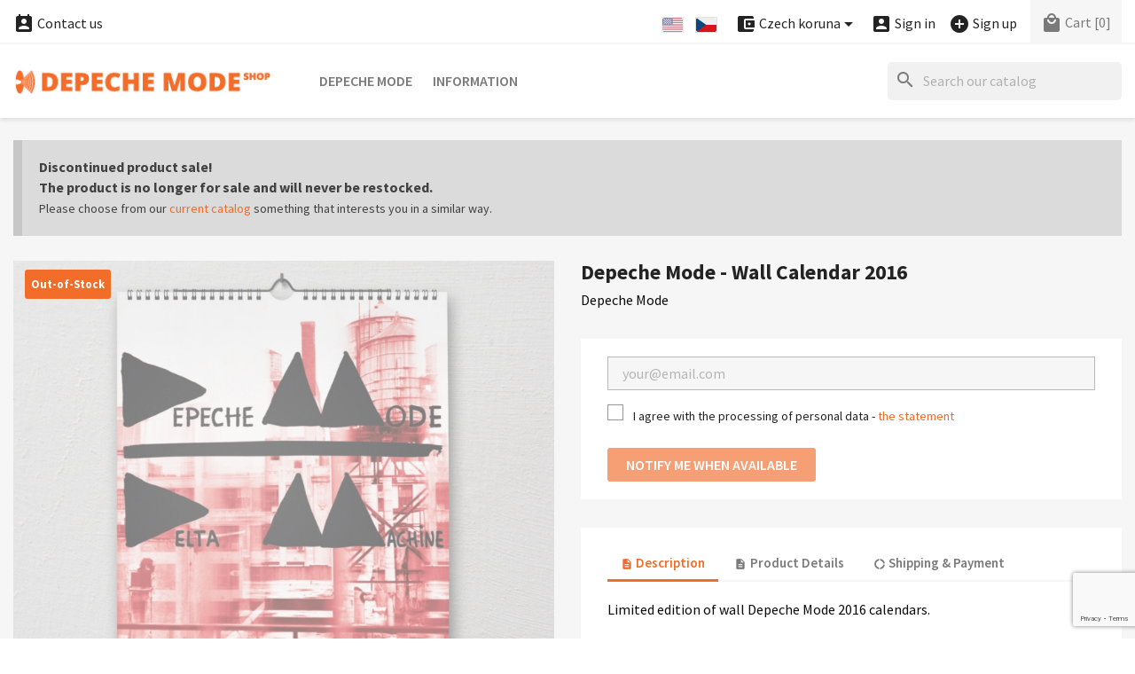

--- FILE ---
content_type: text/html; charset=utf-8
request_url: https://shop.depechemode.cz/en/archives/depeche-mode-wall-calendar-2016-2724.html
body_size: 18271
content:
<!doctype html>
<html lang="en">

  <head>
    
      


  <meta charset="utf-8">


  <meta http-equiv="x-ua-compatible" content="ie=edge">



  <title>Depeche Mode Shop</title>
  
    
  
  <meta name="description" content="">
  <meta name="keywords" content="">
        <link rel="canonical" href="https://shop.depechemode.cz/en/archives/depeche-mode-wall-calendar-2016-2724.html">
    <link rel="author" type="text/plain" href="https://shop.depechemode.cz/humans.txt">
  
          <link rel="alternate" href="https://shop.depechemode.cz/en/archives/depeche-mode-wall-calendar-2016-2724.html" hreflang="en">
          <link rel="alternate" href="https://shop.depechemode.cz/cs/archiv/depeche-mode-nastenny-kalendar-2016-2724.html" hreflang="cs-CZ">
      
  
  
    <script type="application/ld+json">
  {
    "@context": "https://schema.org",
    "@type": "Organization",
    "name" : "Depeche Mode Shop",
    "url" : "https://shop.depechemode.cz/en/"
         ,"logo": {
        "@type": "ImageObject",
        "url":"https://shop.depechemode.cz/img/logo.png"
      }
      }
</script>

<script type="application/ld+json">
  {
    "@context": "https://schema.org",
    "@type": "WebPage",
    "isPartOf": {
      "@type": "WebSite",
      "url":  "https://shop.depechemode.cz/en/",
      "name": "Depeche Mode Shop"
    },
    "name": "Depeche Mode Shop",
    "url":  "https://shop.depechemode.cz/en/archives/depeche-mode-wall-calendar-2016-2724.html"
  }
</script>


  <script type="application/ld+json">
    {
      "@context": "https://schema.org",
      "@type": "BreadcrumbList",
      "itemListElement": [
                  {
            "@type": "ListItem",
            "position": 1,
            "name": "Home",
            "item": "https://shop.depechemode.cz/en/"
          },                  {
            "@type": "ListItem",
            "position": 2,
            "name": "Depeche Mode - Wall Calendar 2016",
            "item": "https://shop.depechemode.cz/en/archives/depeche-mode-wall-calendar-2016-2724.html"
          }              ]
    }
  </script>
  
  
  
  <script type="application/ld+json">
  {
    "@context": "https://schema.org/",
    "@type": "Product",
    "name": "Depeche Mode - Wall Calendar 2016",
    "description": "Depeche Mode",
    "category": "Archive",
    "image" :"https://shop.depechemode.cz/3099-home_default/depeche-mode-wall-calendar-2016.jpg",    "sku": "2724",
    "mpn": "2724"
        ,
    "brand": {
      "@type": "Brand",
      "name": "Depeche Mode Shop"
    }
                  }
</script>

  
  
    
  

  
    <meta property="og:title" content="Depeche Mode Shop">
    <meta property="og:description" content="">
    <meta property="og:url" content="https://shop.depechemode.cz/en/archives/depeche-mode-wall-calendar-2016-2724.html">
    <meta property="og:site_name" content="Depeche Mode Shop">
        



  <meta name="viewport" content="width=device-width, initial-scale=1">



<!-- FAVICONS -->
<link rel="apple-touch-icon" href="https://shop.depechemode.cz/modules/cm_favicons/img/1-icon-16.png">
<link rel="apple-touch-icon" sizes="57x57" href="https://shop.depechemode.cz/modules/cm_favicons/img/1-icon-57.png">
<link rel="apple-touch-icon" sizes="60x60" href="https://shop.depechemode.cz/modules/cm_favicons/img/1-icon-60.png">
<link rel="apple-touch-icon" sizes="72x72" href="https://shop.depechemode.cz/modules/cm_favicons/img/1-icon-72.png">
<link rel="apple-touch-icon" sizes="76x76" href="https://shop.depechemode.cz/modules/cm_favicons/img/1-icon-76.png">
<link rel="apple-touch-icon" sizes="114x114" href="https://shop.depechemode.cz/modules/cm_favicons/img/1-icon-114.png">
<link rel="apple-touch-icon" sizes="120x120" href="https://shop.depechemode.cz/modules/cm_favicons/img/1-icon-120.png">
<link rel="apple-touch-icon" sizes="144x144" href="https://shop.depechemode.cz/modules/cm_favicons/img/1-icon-144.png">
<link rel="apple-touch-icon" sizes="152x152" href="https://shop.depechemode.cz/modules/cm_favicons/img/1-icon-152.png">
<link rel="apple-touch-icon" sizes="180x180" href="https://shop.depechemode.cz/modules/cm_favicons/img/1-icon-180.png">
<link rel="icon" type="image/png" sizes="16x16" href="https://shop.depechemode.cz/modules/cm_favicons/img/1-icon-16.png">
<link rel="icon" type="image/png" sizes="32x32" href="https://shop.depechemode.cz/modules/cm_favicons/img/1-icon-32.png">
<link rel="icon" type="image/png" sizes="36x36" href="https://shop.depechemode.cz/modules/cm_favicons/img/1-icon-36.png">
<link rel="icon" type="image/png" sizes="48x48" href="https://shop.depechemode.cz/modules/cm_favicons/img/1-icon-48.png">
<link rel="icon" type="image/png" sizes="72x72" href="https://shop.depechemode.cz/modules/cm_favicons/img/1-icon-72.png">
<link rel="icon" type="image/png" sizes="96x96" href="https://shop.depechemode.cz/modules/cm_favicons/img/1-icon-96.png">
<link rel="icon" type="image/png" sizes="144x144" href="https://shop.depechemode.cz/modules/cm_favicons/img/1-icon-144.png">
<link rel="icon" type="image/png" sizes="192x192" href="https://shop.depechemode.cz/modules/cm_favicons/img/1-icon-192.png">
<link rel="icon" type="image/png" sizes="256x256" href="https://shop.depechemode.cz/modules/cm_favicons/img/1-icon-256.png">
<link rel="icon" type="image/png" sizes="384x384" href="https://shop.depechemode.cz/modules/cm_favicons/img/1-icon-384.png">
<link rel="icon" type="image/png" sizes="512x512" href="https://shop.depechemode.cz/modules/cm_favicons/img/1-icon-512.png">
<meta name="msapplication-square70x70logo" content="https://shop.depechemode.cz/modules/cm_favicons/img/1-icon-70.png">
<meta name="msapplication-square150x150logo" content="https://shop.depechemode.cz/modules/cm_favicons/img/1-icon-150.png">
<meta name="msapplication-square310x310logo" content="https://shop.depechemode.cz/modules/cm_favicons/img/1-icon-310.png">

<link rel="icon" type="image/vnd.microsoft.icon" href="https://shop.depechemode.cz/img/favicon.ico?1324977642">
<link rel="shortcut icon" type="image/x-icon" href="https://shop.depechemode.cz/img/favicon.ico?1324977642">


  
  <link rel="stylesheet" href="https://shop.depechemode.cz/themes/classic/assets/css/theme.css?dm" type="text/css" media="all">
  <link rel="stylesheet" href="https://shop.depechemode.cz/modules/ps_searchbar/ps_searchbar.css?dm" type="text/css" media="all">
  <link rel="stylesheet" href="https://shop.depechemode.cz/modules/paypal/views/css/paypal_fo.css?dm" type="text/css" media="all">
  <link rel="stylesheet" href="https://shop.depechemode.cz/themes/classic/modules/cm_contactinfo/views/css/styles.css?dm" type="text/css" media="all">
  <link rel="stylesheet" href="https://shop.depechemode.cz/modules/productcomments/views/css/productcomments.css?dm" type="text/css" media="all">
  <link rel="stylesheet" href="https://shop.depechemode.cz/modules/codpro/views/css/style-front_17.css?dm" type="text/css" media="all">
  <link rel="stylesheet" href="https://shop.depechemode.cz/modules/cm_scroll_top//views/css/front-hm.css?dm" type="text/css" media="all">
  <link rel="stylesheet" href="https://shop.depechemode.cz/modules/cm_scroll_top/views/css/front.css?dm" type="text/css" media="all">
  <link rel="stylesheet" href="https://shop.depechemode.cz/modules/cm_footer_info/views/css/front.css?dm" type="text/css" media="all">
  <link rel="stylesheet" href="https://shop.depechemode.cz/modules/cm_cookielaw/views/css/front.css?dm" type="text/css" media="all">
  <link rel="stylesheet" href="https://shop.depechemode.cz/modules/cm_cookielaw/libs/magnific-popup/magnific-popup.css?dm" type="text/css" media="all">
  <link rel="stylesheet" href="https://shop.depechemode.cz/modules/cm_featured_categories/views/css/front.css?dm" type="text/css" media="all">
  <link rel="stylesheet" href="https://shop.depechemode.cz/js/jquery/ui/themes/base/minified/jquery-ui.min.css?dm" type="text/css" media="all">
  <link rel="stylesheet" href="https://shop.depechemode.cz/js/jquery/ui/themes/base/minified/jquery.ui.theme.min.css?dm" type="text/css" media="all">
  <link rel="stylesheet" href="https://shop.depechemode.cz/js/jquery/plugins/fancybox/jquery.fancybox.css?dm" type="text/css" media="all">
  <link rel="stylesheet" href="https://shop.depechemode.cz/modules/ps_imageslider/css/homeslider.css?dm" type="text/css" media="all">
  <link rel="stylesheet" href="https://shop.depechemode.cz/themes/classic/assets/css/custom.css?dm" type="text/css" media="all">




  

  <script type="text/javascript">
        var cmAcceptedCookies = {"1":false,"2":false};
        var cmCookieGoogleConsentSettings = {"consentMode":true,"adStorageDefaultValue":"denied","analyticsStorageDefaultValue":"denied","adStorageCookieType":0,"analyticsStorageCookieType":2,"adsDataRedaction":false,"urlPassthrough":true,"adUserDataDefaultValue":"denied","adUserDataCookieType":0,"adPersonalizationDefaultValue":"denied","adPersonalizationCookieType":0,"functionalityStorageDefaultValue":"denied","personalizationStorageDefaultValue":"denied","securityStorageDefaultValue":"denied","cookiesAccepted":0,"adStorageCookieTypeGranted":"denied","analyticsStorageCookieTypeGranted":"denied","adUserDataCookieTypeGranted":"denied","adPersonalizationCookieTypeGranted":"denied","functionalityStorageCookieTypeGranted":"denied","personalizationStorageCookieTypeGranted":"denied","securityStorageCookieTypeGranted":"denied"};
        var cm_recaptcha = {"invisible_v2":"0","site_key":"","site_key_v3":"6LeHfUcrAAAAAGtd86iyeXzzn3-dm1c5FYcS9ite","thresholds":"0.5","login_attempts":"5","theme":"light","type":"image","size":"normal","lang":"en","logged_in":"1","no_connect":"1","news_delay":"1","captcha_type":"3","h_site_key":"","login":{"enabled":"0","selector":"body#authentication #login-form .forgot-password","selector_v3":"body#authentication button[type=\"submit\"]","html":"<div class=\"cmgr_login cmgr_box form-group row\"><label class=\"col-md-3 form-control-label required\">CAPTCHA<\/label><div class=\"col-md-9\"><div class=\"g-recaptcha\"><\/div><\/div><\/div>","append":"1"},"register":{"enabled":"1","selector":"body#registration #customer-form .form-footer","selector_v3":"body#registration #customer-form button[type=\"submit\"]","html":"<div class=\"cmgr_register cmgr_box form-group row\"><label class=\"col-md-3 form-control-label required\">CAPTCHA<\/label><div class=\"col-md-9\"><div class=\"g-recaptcha\"><\/div><\/div><\/div>","append":"1"},"contact":{"enabled":"1","selector":".contact-form .form-fields","selector_v3":"#contact .contact-form input[name=\"submitMessage\"]","html":"<div class=\"cmgr_contact cmgr_box form-group row\"><label class=\"col-md-3 form-control-label required\">CAPTCHA<\/label><div class=\"col-md-9\"><div class=\"g-recaptcha\"><\/div><\/div><\/div>","append":"0"},"password":{"enabled":"1","selector":".forgotten-password .form-fields","selector_v3":"body#password button#send-reset-link[type=\"submit\"]","html":"<div class=\"form-group row\"><label class=\"col-md-3 form-control-label required\">CAPTCHA<\/label><div class=\"col-md-9\"><div class=\"g-recaptcha\"><\/div><\/div><\/div>","append":"0"},"opclogin":{"enabled":"0","selector":"body#checkout #login-form .forgot-password","selector_v3":"#checkout #login-form button[type=\"submit\"]","html":"<div class=\"cmgr_opclogin cmgr_box form-group row\"><label class=\"col-md-3 form-control-label required\">CAPTCHA<\/label><div class=\"col-md-9\"><div class=\"g-recaptcha\"><\/div><\/div><\/div>","append":"1"},"opcregister":{"enabled":"1","selector":"body#checkout #customer-form > section","selector_v3":"#checkout #customer-form button[type=\"submit\"]","html":"<div class=\"cmgr_opcregister cmgr_box form-group row\"><label class=\"col-md-3 form-control-label required\">CAPTCHA<\/label><div class=\"col-md-9\"><div class=\"g-recaptcha\"><\/div><\/div><\/div>","append":"0"},"emailsubscription":{"enabled":"0","selector":".block_newsletter form .col-xs-12:first","selector_v3":".email_subscription input[type=\"submit\"]","html":"<div class=\"cmgr_emailsubscription cmgr_box col-xs-12 mt-1\"><div class=\"g-recaptcha\"><\/div><\/div>","append":"2"},"stecologin":{"enabled":"0","selector":"#steco_login_form .steco_mb_16","selector_v3":"#steco_login_form button[type=\"submit\"]","html":"<div class=\"cmgr_stecologin cmgr_box form-group\"><div class=\"g-recaptcha\"><\/div><\/div>","append":"2"},"forms":{"login":{"id":"login","val":1,"name":"Login form"},"register":{"id":"register","val":1,"name":"Register form"},"contact":{"id":"contact","val":1,"name":"Contact form"},"password":{"id":"password","val":1,"name":"Password recovery"},"opclogin":{"id":"opclogin","val":1,"name":"The Login form on the checkout page"},"opcregister":{"id":"opcregister","val":1,"name":"The register form on the checkout page"},"emailsubscription":{"id":"emailsubscription","val":1,"name":"Newsletter subscription"},"stecologin":{"id":"stecologin","val":1,"name":"Easy checkout module login form"}}};
        var codpro_codproductid = "3443";
        var codpro_codproductreference = "DOB";
        var codpro_is17 = true;
        var prestashop = {"cart":{"products":[],"totals":{"total":{"type":"total","label":"Total","amount":0,"value":"Kc0.00"},"total_including_tax":{"type":"total","label":"Total (tax incl.)","amount":0,"value":"Kc0.00"},"total_excluding_tax":{"type":"total","label":"Total (tax excl.)","amount":0,"value":"Kc0.00"}},"subtotals":{"products":{"type":"products","label":"Subtotal","amount":0,"value":"Kc0.00"},"discounts":null,"shipping":{"type":"shipping","label":"Shipping","amount":0,"value":""},"tax":null},"products_count":0,"summary_string":"0 items","vouchers":{"allowed":0,"added":[]},"discounts":[],"minimalPurchase":0,"minimalPurchaseRequired":""},"currency":{"id":1,"name":"Czech koruna","iso_code":"CZK","iso_code_num":"203","sign":"Kc"},"customer":{"lastname":null,"firstname":null,"email":null,"birthday":null,"newsletter":null,"newsletter_date_add":null,"optin":null,"website":null,"company":null,"siret":null,"ape":null,"is_logged":false,"gender":{"type":null,"name":null},"addresses":[]},"country":{"id_zone":10,"id_currency":0,"call_prefix":420,"iso_code":"CZ","active":"1","contains_states":"0","need_identification_number":"0","need_zip_code":"1","zip_code_format":"NNN NN","display_tax_label":"1","name":"\u010cesko","id":16},"language":{"name":"English","iso_code":"en","locale":"en-US","language_code":"en-US","active":"1","is_rtl":"0","date_format_lite":"m\/d\/Y","date_format_full":"m\/d\/Y H:i","id":1},"page":{"title":"","canonical":"https:\/\/shop.depechemode.cz\/en\/archives\/depeche-mode-wall-calendar-2016-2724.html","meta":{"title":"Depeche Mode Shop","description":"","keywords":"","robots":"index"},"page_name":"product","body_classes":{"lang-en":true,"lang-rtl":false,"country-CZ":true,"currency-CZK":true,"layout-full-width":true,"page-product":true,"tax-display-enabled":true,"page-customer-account":false,"product-id-2724":true,"product-Depeche Mode - Wall Calendar 2016":true,"product-id-category-134":true,"product-id-manufacturer-0":true,"product-id-supplier-0":true,"product-on-sale":true},"admin_notifications":[],"password-policy":{"feedbacks":{"0":"Very weak","1":"Weak","2":"Average","3":"Strong","4":"Very strong","Straight rows of keys are easy to guess":"Straight rows of keys are easy to guess","Short keyboard patterns are easy to guess":"Short keyboard patterns are easy to guess","Use a longer keyboard pattern with more turns":"Use a longer keyboard pattern with more turns","Repeats like \"aaa\" are easy to guess":"Repeats like \"aaa\" are easy to guess","Repeats like \"abcabcabc\" are only slightly harder to guess than \"abc\"":"Repeats like \"abcabcabc\" are only slightly harder to guess than \"abc\"","Sequences like abc or 6543 are easy to guess":"Sequences like \"abc\" or \"6543\" are easy to guess.","Recent years are easy to guess":"Recent years are easy to guess","Dates are often easy to guess":"Dates are often easy to guess","This is a top-10 common password":"This is a top-10 common password","This is a top-100 common password":"This is a top-100 common password","This is a very common password":"This is a very common password","This is similar to a commonly used password":"This is similar to a commonly used password","A word by itself is easy to guess":"A word by itself is easy to guess","Names and surnames by themselves are easy to guess":"Names and surnames by themselves are easy to guess","Common names and surnames are easy to guess":"Common names and surnames are easy to guess","Use a few words, avoid common phrases":"Use a few words, avoid common phrases","No need for symbols, digits, or uppercase letters":"No need for symbols, digits, or uppercase letters","Avoid repeated words and characters":"Avoid repeated words and characters","Avoid sequences":"Avoid sequences","Avoid recent years":"Avoid recent years","Avoid years that are associated with you":"Avoid years that are associated with you","Avoid dates and years that are associated with you":"Avoid dates and years that are associated with you","Capitalization doesn't help very much":"Capitalization doesn't help very much","All-uppercase is almost as easy to guess as all-lowercase":"All-uppercase is almost as easy to guess as all-lowercase","Reversed words aren't much harder to guess":"Reversed words aren't much harder to guess","Predictable substitutions like '@' instead of 'a' don't help very much":"Predictable substitutions like \"@\" instead of \"a\" don't help very much.","Add another word or two. Uncommon words are better.":"Add another word or two. Uncommon words are better."}}},"shop":{"name":"Depeche Mode Shop","logo":"https:\/\/shop.depechemode.cz\/img\/logo.png","stores_icon":"https:\/\/shop.depechemode.cz\/img\/logo_stores.png","favicon":"https:\/\/shop.depechemode.cz\/img\/favicon.ico"},"core_js_public_path":"\/themes\/","urls":{"base_url":"https:\/\/shop.depechemode.cz\/","current_url":"https:\/\/shop.depechemode.cz\/en\/archives\/depeche-mode-wall-calendar-2016-2724.html","shop_domain_url":"https:\/\/shop.depechemode.cz","img_ps_url":"https:\/\/shop.depechemode.cz\/img\/","img_cat_url":"https:\/\/shop.depechemode.cz\/img\/c\/","img_lang_url":"https:\/\/shop.depechemode.cz\/img\/l\/","img_prod_url":"https:\/\/shop.depechemode.cz\/img\/p\/","img_manu_url":"https:\/\/shop.depechemode.cz\/img\/m\/","img_sup_url":"https:\/\/shop.depechemode.cz\/img\/su\/","img_ship_url":"https:\/\/shop.depechemode.cz\/img\/s\/","img_store_url":"https:\/\/shop.depechemode.cz\/img\/st\/","img_col_url":"https:\/\/shop.depechemode.cz\/img\/co\/","img_url":"https:\/\/shop.depechemode.cz\/themes\/classic\/assets\/img\/","css_url":"https:\/\/shop.depechemode.cz\/themes\/classic\/assets\/css\/","js_url":"https:\/\/shop.depechemode.cz\/themes\/classic\/assets\/js\/","pic_url":"https:\/\/shop.depechemode.cz\/upload\/","theme_assets":"https:\/\/shop.depechemode.cz\/themes\/classic\/assets\/","theme_dir":"https:\/\/shop.depechemode.cz\/themes\/classic\/","pages":{"address":"https:\/\/shop.depechemode.cz\/en\/address","addresses":"https:\/\/shop.depechemode.cz\/en\/address-list","authentication":"https:\/\/shop.depechemode.cz\/en\/login","manufacturer":"https:\/\/shop.depechemode.cz\/en\/brands","cart":"https:\/\/shop.depechemode.cz\/en\/cart","category":"https:\/\/shop.depechemode.cz\/en\/index.php?controller=category","cms":"https:\/\/shop.depechemode.cz\/en\/index.php?controller=cms","contact":"https:\/\/shop.depechemode.cz\/en\/contact","discount":"https:\/\/shop.depechemode.cz\/en\/discount-coupons","guest_tracking":"https:\/\/shop.depechemode.cz\/en\/tracking-orders","history":"https:\/\/shop.depechemode.cz\/en\/order-history","identity":"https:\/\/shop.depechemode.cz\/en\/personal-info","index":"https:\/\/shop.depechemode.cz\/en\/","my_account":"https:\/\/shop.depechemode.cz\/en\/customer-account","order_confirmation":"https:\/\/shop.depechemode.cz\/en\/order-confirmation","order_detail":"https:\/\/shop.depechemode.cz\/en\/order-detail","order_follow":"https:\/\/shop.depechemode.cz\/en\/goods-reclaim","order":"https:\/\/shop.depechemode.cz\/en\/order","order_return":"https:\/\/shop.depechemode.cz\/en\/order-return","order_slip":"https:\/\/shop.depechemode.cz\/en\/credit-slips","pagenotfound":"https:\/\/shop.depechemode.cz\/en\/page-not-found","password":"https:\/\/shop.depechemode.cz\/en\/password-recovery","pdf_invoice":"https:\/\/shop.depechemode.cz\/en\/index.php?controller=pdf-invoice","pdf_order_return":"https:\/\/shop.depechemode.cz\/en\/index.php?controller=pdf-order-return","pdf_order_slip":"https:\/\/shop.depechemode.cz\/en\/index.php?controller=pdf-order-slip","prices_drop":"https:\/\/shop.depechemode.cz\/en\/promotions-discounts","product":"https:\/\/shop.depechemode.cz\/en\/index.php?controller=product","registration":"https:\/\/shop.depechemode.cz\/en\/registration","search":"https:\/\/shop.depechemode.cz\/en\/search","sitemap":"https:\/\/shop.depechemode.cz\/en\/sitemap","stores":"https:\/\/shop.depechemode.cz\/en\/stores","supplier":"https:\/\/shop.depechemode.cz\/en\/supplier","new_products":"https:\/\/shop.depechemode.cz\/en\/new-products","brands":"https:\/\/shop.depechemode.cz\/en\/brands","register":"https:\/\/shop.depechemode.cz\/en\/registration","order_login":"https:\/\/shop.depechemode.cz\/en\/order?login=1"},"alternative_langs":{"en-US":"https:\/\/shop.depechemode.cz\/en\/archives\/depeche-mode-wall-calendar-2016-2724.html","cs-CZ":"https:\/\/shop.depechemode.cz\/cs\/archiv\/depeche-mode-nastenny-kalendar-2016-2724.html"},"actions":{"logout":"https:\/\/shop.depechemode.cz\/en\/?mylogout="},"no_picture_image":{"bySize":{"small_default":{"url":"https:\/\/shop.depechemode.cz\/img\/p\/en-default-small_default.jpg","width":98,"height":98},"cart_default":{"url":"https:\/\/shop.depechemode.cz\/img\/p\/en-default-cart_default.jpg","width":125,"height":125},"home_default":{"url":"https:\/\/shop.depechemode.cz\/img\/p\/en-default-home_default.jpg","width":325,"height":325},"medium_default":{"url":"https:\/\/shop.depechemode.cz\/img\/p\/en-default-medium_default.jpg","width":452,"height":452},"share_default":{"url":"https:\/\/shop.depechemode.cz\/img\/p\/en-default-share_default.jpg","width":1000,"height":521},"large_default":{"url":"https:\/\/shop.depechemode.cz\/img\/p\/en-default-large_default.jpg","width":800,"height":800}},"small":{"url":"https:\/\/shop.depechemode.cz\/img\/p\/en-default-small_default.jpg","width":98,"height":98},"medium":{"url":"https:\/\/shop.depechemode.cz\/img\/p\/en-default-medium_default.jpg","width":452,"height":452},"large":{"url":"https:\/\/shop.depechemode.cz\/img\/p\/en-default-large_default.jpg","width":800,"height":800},"legend":""}},"configuration":{"display_taxes_label":true,"display_prices_tax_incl":false,"is_catalog":false,"show_prices":true,"opt_in":{"partner":false},"quantity_discount":{"type":"discount","label":"Unit discount"},"voucher_enabled":0,"return_enabled":1},"field_required":[],"breadcrumb":{"links":[{"title":"Home","url":"https:\/\/shop.depechemode.cz\/en\/"},{"title":"Depeche Mode - Wall Calendar 2016","url":"https:\/\/shop.depechemode.cz\/en\/archives\/depeche-mode-wall-calendar-2016-2724.html"}],"count":2},"link":{"protocol_link":"https:\/\/","protocol_content":"https:\/\/"},"time":1768690621,"static_token":"d41d8cd98f00b204e9800998ecf8427e","token":"e251273eb74a8ee3f661a7af00915af1","debug":false};
      </script>



  <script async src="https://www.googletagmanager.com/gtag/js?id=G-1C9ZQ77L18"></script>
<script>
  window.dataLayer = window.dataLayer || [];
  function gtag(){dataLayer.push(arguments);}
  gtag('js', new Date());
  gtag(
    'config',
    'G-1C9ZQ77L18',
    {
      'debug_mode':false
                      }
  );
</script>

<!-- MODULE cm_scroll_top - header.tpl -->
<script>document.getElementsByTagName("html")[0].className += " js";</script>
<!-- /MODULE cm_scroll_top - header.tpl -->
<!-- MODULE cm_footer_info - header_css.tpl -->

<style>
#cm_footer_info {
  background-color: !important;
}
#cm_footer_info,
#cm_footer_info p {
  color: #272727!important;
}
</style>

<!-- /MODULE cm_footer_info - header_css.tpl -->

    <script>
        
            // Define dataLayer and the gtag function.
            window.dataLayer = window.dataLayer || [];
            function gtag(){dataLayer.push(arguments);}

            // Default values
            gtag('consent', 'default', {
                'ad_storage': cmCookieGoogleConsentSettings.adStorageDefaultValue,
                'analytics_storage': cmCookieGoogleConsentSettings.analyticsStorageDefaultValue,
                'ad_user_data': cmCookieGoogleConsentSettings.adUserDataDefaultValue,
                'ad_personalization': cmCookieGoogleConsentSettings.adPersonalizationDefaultValue,
                'functionality_storage': cmCookieGoogleConsentSettings.functionalityStorageDefaultValue,
                'personalization_storage': cmCookieGoogleConsentSettings.personalizationStorageDefaultValue,
                'security_storage': cmCookieGoogleConsentSettings.securityStorageDefaultValue,
                'wait_for_update': 1000
            });

            if (cmCookieGoogleConsentSettings.adsDataRedaction) {
                gtag('set', 'ads_data_redaction', true);
            }
            
            if (cmCookieGoogleConsentSettings.urlPassthrough) {
                gtag('set', 'url_passthrough', true);
            }

            // set new values if cookies already accepted
            if (cmCookieGoogleConsentSettings.cookiesAccepted) {
                gtag('consent', 'update', {
                    'ad_storage': cmCookieGoogleConsentSettings.adStorageCookieTypeGranted,
                    'analytics_storage': cmCookieGoogleConsentSettings.analyticsStorageCookieTypeGranted,
                    'ad_user_data': cmCookieGoogleConsentSettings.adUserDataCookieTypeGranted,
                    'ad_personalization': cmCookieGoogleConsentSettings.adPersonalizationCookieTypeGranted,
                    'functionality_storage': cmCookieGoogleConsentSettings.functionalityStorageCookieTypeGranted,
                    'personalization_storage': cmCookieGoogleConsentSettings.personalizationStorageCookieTypeGranted,
                    'security_storage': cmCookieGoogleConsentSettings.securityStorageCookieTypeGranted,
                });
            }
        
    </script>

                            


    
  <meta property="og:type" content="product">
      <meta property="og:image" content="https://shop.depechemode.cz/3099-large_default/depeche-mode-wall-calendar-2016.jpg">
    <meta property="og:image:alt" content="Depeche Mode - Wall Calendar 2016">
  
    
  </head>

  <body id="product" class="lang-en country-cz currency-czk layout-full-width page-product tax-display-enabled product-id-2724 product-depeche-mode-wall-calendar-2016 product-id-category-134 product-id-manufacturer-0 product-id-supplier-0 product-on-sale">

    
    
      
    

    <main>
      
              

      <header id="header">
        
          


  <div class="header-banner">
    
  </div>



  <nav class="header-nav">
    <div class="container">
      <div class="row">
        <div class="hidden-sm-down">
          <div class="col-md-5 col-xs-12">
            
<!-- cm_contactinfo module / top bar -->
<div id="_desktop_contact_link">
  <div id="contact-link">
    <a href="https://shop.depechemode.cz/en/contact"><i class="material-icons shopping_basket">&#xe8a3;</i> Contact us</a>
  </div>
</div>
          </div>
          <div class="col-md-7 right-nav">
              
<div id="_desktop_language_selector">
  <div class="language-selector-wrapper">
    <span id="language-selector-label" class="hidden-md-up"><i class="material-icons flag">&#xe153;</i> Language:</span>
    <div class="language-selector">
      <ul id="language-flags" aria-labelledby="language-selector-label">
                  <li class="language-selected">
                          <img src="https://shop.depechemode.cz/img/l/1.jpg" alt="English">
                      </li>
                  <li>
            <a href="https://shop.depechemode.cz/cs/archiv/depeche-mode-nastenny-kalendar-2016-2724.html" data-iso-code="cs" title="Language: Český">              <img src="https://shop.depechemode.cz/img/l/3.jpg" alt="Český">
            </a>          </li>
            </div>
  </div>
</div>

<div id="_desktop_currency_selector">
  <div class="currency-selector dropdown js-dropdown">
    <span id="currency-selector-label" class="hidden-md-up"><i class="material-icons add_circle">&#xe850;</i> Currency:</span>
    <button data-toggle="dropdown" class="hidden-sm-down btn-unstyle" aria-haspopup="true" aria-expanded="false" aria-label="Currency dropdown">
      <span class="expand-more _gray-darker"><i class="material-icons add_circle hidden-semi">&#xe850;</i> Czech koruna</span>
      <i class="material-icons expand-more">&#xE5C5;</i>
    </button>
    <ul class="dropdown-menu hidden-sm-down" aria-labelledby="currency-selector-label">
              <li  class="current" >
          <a title="Czech koruna" rel="nofollow" href="https://shop.depechemode.cz/en/archives/depeche-mode-wall-calendar-2016-2724.html?SubmitCurrency=1&amp;id_currency=1" class="dropdown-item">Czech koruna</a>
        </li>
              <li >
          <a title="Euro" rel="nofollow" href="https://shop.depechemode.cz/en/archives/depeche-mode-wall-calendar-2016-2724.html?SubmitCurrency=1&amp;id_currency=2" class="dropdown-item">Euro</a>
        </li>
          </ul>
    <select class="link hidden-md-up" aria-labelledby="currency-selector-label">
              <option value="https://shop.depechemode.cz/en/archives/depeche-mode-wall-calendar-2016-2724.html?SubmitCurrency=1&amp;id_currency=1" selected="selected">Czech koruna</option>
              <option value="https://shop.depechemode.cz/en/archives/depeche-mode-wall-calendar-2016-2724.html?SubmitCurrency=1&amp;id_currency=2">Euro</option>
          </select>
  </div>
</div>

<div id="_desktop_user_info">
  <div class="user-info">
          <a
        href="https://shop.depechemode.cz/en/login?back=https%3A%2F%2Fshop.depechemode.cz%2Fen%2Farchives%2Fdepeche-mode-wall-calendar-2016-2724.html"
        title="Log in to your customer account"
        rel="nofollow"
      >
        <i class="material-icons account_box">&#xe851;</i>
        <span class="hidden-sm-down hidden-semi">Sign in</span>
      </a>
      &nbsp; &nbsp;
      <a
        href="https://shop.depechemode.cz/en/registration"
        title="Create a new customer account"
        rel="nofollow"
      >
        <i class="material-icons add_circle">&#xe147;</i>
        <span class="hidden-sm-down hidden-semi">Sign up</span>
      </a>
      </div>
</div>

<div id="_desktop_cart">
  <div class="blockcart cart-preview inactive" data-refresh-url="//shop.depechemode.cz/en/module/ps_shoppingcart/ajax">
    <div class="header">
              <i class="material-icons local_mall rtl-no-flip" aria-hidden="true">&#xe54c;</i>
        <span class="hidden-sm-down hidden-semi">Cart</span>
        <span class="cart-products-count">[0]</span>
          </div>
  </div>
</div>

          </div>
        </div>
        <div class="hidden-md-up text-sm-center mobile">
          <div class="float-xs-left" id="menu-icon">
            <i class="material-icons d-inline">&#xE5D2;</i>
          </div>
          <div class="float-xs-right" id="_mobile_cart"></div>
          <div class="float-xs-right" id="_mobile_user_info"></div>
          <div class="float-xs-right" id="_mobile_cookies_settings"></div>
          <div class="top-logo" id="_mobile_logo"></div>
          <div class="clearfix"></div>
        </div>
      </div>
    </div>
  </nav>



  <div class="header-top">
    <div class="container">
       <div class="row">
        <div class="col-md-3 hidden-sm-down" id="_desktop_logo">
                                    
  <a href="https://shop.depechemode.cz/en/">
    <img
      class="logo img-fluid"
      src="https://shop.depechemode.cz/img/logo.png"
      alt="Logo: Depeche Mode Shop"
      width="300"
      height="31">
  </a>

                              </div>
        <div class="header-top-right col-md-9 col-sm-12 position-static">
          

<div class="menu js-top-menu position-static hidden-sm-down" id="_desktop_top_menu">
    
          <ul class="top-menu" id="top-menu" data-depth="0">
                    <li class="category" id="category-63">
                          <a
                class="dropdown-item"
                href="https://shop.depechemode.cz/en/depeche-mode-63" data-depth="0"
                              >
                                                                      <span class="float-xs-right hidden-md-up">
                    <span data-target="#top_sub_menu_39558" data-toggle="collapse" class="navbar-toggler collapse-icons">
                      <i class="material-icons add">&#xE313;</i>
                      <i class="material-icons remove">&#xE316;</i>
                    </span>
                  </span>
                                Depeche Mode
              </a>
                            <div  class="popover sub-menu js-sub-menu collapse" id="top_sub_menu_39558">
                
          <ul class="top-menu"  data-depth="1">
                    <li class="category" id="category-58">
                          <a
                class="dropdown-item dropdown-submenu"
                href="https://shop.depechemode.cz/en/clothes-58" data-depth="1"
                              >
                                Clothes
              </a>
                          </li>
                    <li class="category" id="category-146">
                          <a
                class="dropdown-item dropdown-submenu"
                href="https://shop.depechemode.cz/en/jewelry-146" data-depth="1"
                              >
                                Jewelry
              </a>
                          </li>
                    <li class="category" id="category-147">
                          <a
                class="dropdown-item dropdown-submenu"
                href="https://shop.depechemode.cz/en/textile-147" data-depth="1"
                              >
                                Textile
              </a>
                          </li>
                    <li class="category" id="category-148">
                          <a
                class="dropdown-item dropdown-submenu"
                href="https://shop.depechemode.cz/en/accessories-148" data-depth="1"
                              >
                                Accessories
              </a>
                          </li>
                    <li class="category" id="category-113">
                          <a
                class="dropdown-item dropdown-submenu"
                href="https://shop.depechemode.cz/en/mohawk-hat-113" data-depth="1"
                              >
                                Mohawk hat
              </a>
                          </li>
                    <li class="category" id="category-44">
                          <a
                class="dropdown-item dropdown-submenu"
                href="https://shop.depechemode.cz/en/prints-44" data-depth="1"
                              >
                                Books, prints and calendars
              </a>
                          </li>
              </ul>
    
              </div>
                          </li>
                    <li class="cms-category" id="cms-category-1">
                          <a
                class="dropdown-item"
                href="https://shop.depechemode.cz/en/stranky/information-1" data-depth="0"
                              >
                                                                      <span class="float-xs-right hidden-md-up">
                    <span data-target="#top_sub_menu_76891" data-toggle="collapse" class="navbar-toggler collapse-icons">
                      <i class="material-icons add">&#xE313;</i>
                      <i class="material-icons remove">&#xE316;</i>
                    </span>
                  </span>
                                Information
              </a>
                            <div  class="popover sub-menu js-sub-menu collapse" id="top_sub_menu_76891">
                
          <ul class="top-menu"  data-depth="1">
                    <li class="cms-page" id="cms-page-2">
                          <a
                class="dropdown-item dropdown-submenu"
                href="https://shop.depechemode.cz/en/info/legal-notice-2" data-depth="1"
                              >
                                Complaint conditions
              </a>
                          </li>
                    <li class="cms-page" id="cms-page-3">
                          <a
                class="dropdown-item dropdown-submenu"
                href="https://shop.depechemode.cz/en/info/processing-of-personal-data-3" data-depth="1"
                              >
                                Processing of personal data
              </a>
                          </li>
                    <li class="cms-page" id="cms-page-4">
                          <a
                class="dropdown-item dropdown-submenu"
                href="https://shop.depechemode.cz/en/info/cookies-4" data-depth="1"
                              >
                                Use of Cookies
              </a>
                          </li>
              </ul>
    
              </div>
                          </li>
              </ul>
    
    <div class="clearfix"></div>
</div>
<div id="search_widget" class="search-widgets" data-search-controller-url="//shop.depechemode.cz/en/search">
  <form method="get" action="//shop.depechemode.cz/en/search">
    <input type="hidden" name="controller" value="search">
    <i class="material-icons search" aria-hidden="true">search</i>
    <input type="text" name="s" value="" placeholder="Search our catalog" aria-label="Search">
    <i class="material-icons clear" aria-hidden="true">clear</i>
  </form>
</div>

        </div>
      </div>
      <div id="mobile_top_menu_wrapper" class="row hidden-md-up" style="display:none;">
        <div class="js-top-menu mobile" id="_mobile_top_menu"></div>
        <div class="js-top-menu-bottom">
          <div id="_mobile_currency_selector"></div>
          <div id="_mobile_language_selector"></div>
          <div id="_mobile_contact_link"></div>
        </div>
      </div>
    </div>
  </div>
  

        
      </header>

      <section id="wrapper">
        
          
<aside id="notifications">
  <div class="notifications-container container">
    
    
    
      </div>
</aside>
        

        
        <div class="container">
          
                      

          <div class="row">
            

            
  <div id="content-wrapper" class="js-content-wrapper col-xs-12">
    
    

  <section id="main" class="archived">
    <meta content="https://shop.depechemode.cz/en/archives/depeche-mode-wall-calendar-2016-2724.html">

                  <div id="product-archived">
               <div class="container">
                 <div class="row">
                   <strong>Discontinued product sale!</strong><br>
                   <strong>The product is no longer for sale and will never be restocked.</strong><br>
                   <span>Please choose from our <a href='https://shop.depechemode.cz/en/'>current catalog</a> something that interests you in a similar way.</span>
                 </div>
               </div>
           </div>
       
    <div class="row product-container js-product-container">
      <div class="col-md-6">
        
          <section class="page-content" id="content">
            
              
    <ul class="product-flags js-product-flags">
                    <li class="product-flag out_of_stock">Out-of-Stock</li>
            </ul>


              
                <div class="images-container js-images-container">
  
    <div class="product-cover">
              <picture>
                    <source srcset="https://shop.depechemode.cz/3099-large_default/depeche-mode-wall-calendar-2016.webp" type="image/webp">          <img
            class="js-qv-product-cover img-fluid"
            src="https://shop.depechemode.cz/3099-large_default/depeche-mode-wall-calendar-2016.jpg"
                          alt="Depeche Mode - Wall Calendar 2016 (Depeche Mode)"
              title="Depeche Mode - Wall Calendar 2016 (Depeche Mode)"
                        loading="lazy"
            width="800"
            height="800"
          >
        </picture>
        <div class="layer hidden-sm-down" data-toggle="modal" data-target="#product-modal">
          <i class="material-icons zoom-in">search</i>
        </div>
          </div>
  

      
      <div class="js-qv-mask mask">
        <ul class="product-images js-qv-product-images">
                      <li class="thumb-container js-thumb-container">
              <picture>
                                <source srcset="https://shop.depechemode.cz/3099-small_default/depeche-mode-wall-calendar-2016.webp" type="image/webp">                <img
                  class="thumb js-thumb  selected js-thumb-selected "
                  data-image-medium-src="https://shop.depechemode.cz/3099-medium_default/depeche-mode-wall-calendar-2016.jpg"
                  data-image-medium-sources="{&quot;jpg&quot;:&quot;https:\/\/shop.depechemode.cz\/3099-medium_default\/depeche-mode-wall-calendar-2016.jpg&quot;,&quot;webp&quot;:&quot;https:\/\/shop.depechemode.cz\/3099-medium_default\/depeche-mode-wall-calendar-2016.webp&quot;}"                  data-image-large-src="https://shop.depechemode.cz/3099-large_default/depeche-mode-wall-calendar-2016.jpg"
                  data-image-large-sources="{&quot;jpg&quot;:&quot;https:\/\/shop.depechemode.cz\/3099-large_default\/depeche-mode-wall-calendar-2016.jpg&quot;,&quot;webp&quot;:&quot;https:\/\/shop.depechemode.cz\/3099-large_default\/depeche-mode-wall-calendar-2016.webp&quot;}"                  src="https://shop.depechemode.cz/3099-small_default/depeche-mode-wall-calendar-2016.jpg"
                                      alt="Depeche Mode - Wall Calendar 2016 (Depeche Mode)"
                    title="Depeche Mode - Wall Calendar 2016 (Depeche Mode)"
                                    loading="lazy"
                  width="98"
                  height="98"
                >
              </picture>
            </li>
                      <li class="thumb-container js-thumb-container">
              <picture>
                                <source srcset="https://shop.depechemode.cz/3103-small_default/depeche-mode-wall-calendar-2016.webp" type="image/webp">                <img
                  class="thumb js-thumb "
                  data-image-medium-src="https://shop.depechemode.cz/3103-medium_default/depeche-mode-wall-calendar-2016.jpg"
                  data-image-medium-sources="{&quot;jpg&quot;:&quot;https:\/\/shop.depechemode.cz\/3103-medium_default\/depeche-mode-wall-calendar-2016.jpg&quot;,&quot;webp&quot;:&quot;https:\/\/shop.depechemode.cz\/3103-medium_default\/depeche-mode-wall-calendar-2016.webp&quot;}"                  data-image-large-src="https://shop.depechemode.cz/3103-large_default/depeche-mode-wall-calendar-2016.jpg"
                  data-image-large-sources="{&quot;jpg&quot;:&quot;https:\/\/shop.depechemode.cz\/3103-large_default\/depeche-mode-wall-calendar-2016.jpg&quot;,&quot;webp&quot;:&quot;https:\/\/shop.depechemode.cz\/3103-large_default\/depeche-mode-wall-calendar-2016.webp&quot;}"                  src="https://shop.depechemode.cz/3103-small_default/depeche-mode-wall-calendar-2016.jpg"
                                      alt="Depeche Mode - Wall Calendar 2016 (Depeche Mode)"
                    title="Depeche Mode - Wall Calendar 2016 (Depeche Mode)"
                                    loading="lazy"
                  width="98"
                  height="98"
                >
              </picture>
            </li>
                      <li class="thumb-container js-thumb-container">
              <picture>
                                <source srcset="https://shop.depechemode.cz/3104-small_default/depeche-mode-wall-calendar-2016.webp" type="image/webp">                <img
                  class="thumb js-thumb "
                  data-image-medium-src="https://shop.depechemode.cz/3104-medium_default/depeche-mode-wall-calendar-2016.jpg"
                  data-image-medium-sources="{&quot;jpg&quot;:&quot;https:\/\/shop.depechemode.cz\/3104-medium_default\/depeche-mode-wall-calendar-2016.jpg&quot;,&quot;webp&quot;:&quot;https:\/\/shop.depechemode.cz\/3104-medium_default\/depeche-mode-wall-calendar-2016.webp&quot;}"                  data-image-large-src="https://shop.depechemode.cz/3104-large_default/depeche-mode-wall-calendar-2016.jpg"
                  data-image-large-sources="{&quot;jpg&quot;:&quot;https:\/\/shop.depechemode.cz\/3104-large_default\/depeche-mode-wall-calendar-2016.jpg&quot;,&quot;webp&quot;:&quot;https:\/\/shop.depechemode.cz\/3104-large_default\/depeche-mode-wall-calendar-2016.webp&quot;}"                  src="https://shop.depechemode.cz/3104-small_default/depeche-mode-wall-calendar-2016.jpg"
                                      alt="Depeche Mode - Wall Calendar 2016 (Depeche Mode)"
                    title="Depeche Mode - Wall Calendar 2016 (Depeche Mode)"
                                    loading="lazy"
                  width="98"
                  height="98"
                >
              </picture>
            </li>
                  </ul>
      </div>
    
  
</div>
              
              <div class="scroll-box-arrows">
                <i class="material-icons left">&#xE314;</i>
                <i class="material-icons right">&#xE315;</i>
              </div>

            
          </section>
        
        </div>
        <div class="col-md-6">
          
            
              <h1 class="h1">Depeche Mode - Wall Calendar 2016</h1>
            
          
          
            

          

          <div class="product-information">
            
              <div id="product-description-short-2724" class="product-description"><p>Depeche Mode</p></div>
            

            
            <div class="product-actions js-product-actions">
              
                <form action="https://shop.depechemode.cz/en/cart" method="post" id="add-to-cart-or-refresh">
                  <input type="hidden" name="token" value="d41d8cd98f00b204e9800998ecf8427e">
                  <input type="hidden" name="id_product" value="2724" id="product_page_product_id">
                  <input type="hidden" name="id_customization" value="0" id="product_customization_id" class="js-product-customization-id">

                  
                    <div class="product-variants js-product-variants">
  </div>
                  

                  
                                      

                  
                    <section class="product-discounts js-product-discounts">
  </section>
                  

                                    
                  
                    <div class="product-additional-info js-product-additional-info">
  <div class="tabs">
    <div class="js-mailalert text-center" data-url="//shop.depechemode.cz/en/module/ps_emailalerts/actions?process=add">
                        <input class="form-control" type="email" placeholder="your@email.com"/>
                                                       <div class="gdpr_consent_wrapper mt-1">
    <div class="gdpr_consent gdpr_module_61">
        <span class="custom-checkbox">
            <label class="psgdpr_consent_message">
                <input id="psgdpr_consent_checkbox_61" name="psgdpr_consent_checkbox" type="checkbox" value="1" class="psgdpr_consent_checkboxes_61">
                <span><i class="material-icons rtl-no-flip checkbox-checked psgdpr_consent_icon"></i></span>
                <span>I agree with the processing of personal data - <a href="https://shop.depechemode.cz/en/info/processing-of-personal-data-3" class="gdpr">the statement</a></span>            </label>
        </span>
    </div>


<script type="text/javascript">
    var psgdpr_front_controller = "https://shop.depechemode.cz/en/module/psgdpr/FrontAjaxGdpr";
    psgdpr_front_controller = psgdpr_front_controller.replace(/\amp;/g,'');
    var psgdpr_id_customer = "0";
    var psgdpr_customer_token = "da39a3ee5e6b4b0d3255bfef95601890afd80709";
    var psgdpr_id_guest = "0";
    var psgdpr_guest_token = "37153c69f1a740b7b8a23b37bdcc9769fbd4a645";

    document.addEventListener('DOMContentLoaded', function() {
        let psgdpr_id_module = "61";
        let parentForm = $('.gdpr_module_' + psgdpr_id_module).closest('form');

        let toggleFormActive = function() {
            let parentForm = $('.gdpr_module_' + psgdpr_id_module).closest('form');
            let checkbox = $('#psgdpr_consent_checkbox_' + psgdpr_id_module);
            let element = $('.gdpr_module_' + psgdpr_id_module);
            let iLoopLimit = 0;

            // by default forms submit will be disabled, only will enable if agreement checkbox is checked
            if (element.prop('checked') != true) {
                element.closest('form').find('[type="submit"]').attr('disabled', 'disabled');
            }
            $(document).on("change" ,'.psgdpr_consent_checkboxes_' + psgdpr_id_module, function() {
                if ($(this).prop('checked') == true) {
                    $(this).closest('form').find('[type="submit"]').removeAttr('disabled');
                } else {
                    $(this).closest('form').find('[type="submit"]').attr('disabled', 'disabled');
                }

            });
        }

        // Triggered on page loading
        toggleFormActive();

        $(document).on('submit', parentForm, function(event) {
            $.ajax({
                type: 'POST',
                url: psgdpr_front_controller,
                data: {
                    ajax: true,
                    action: 'AddLog',
                    id_customer: psgdpr_id_customer,
                    customer_token: psgdpr_customer_token,
                    id_guest: psgdpr_id_guest,
                    guest_token: psgdpr_guest_token,
                    id_module: psgdpr_id_module,
                },
                error: function (err) {
                    console.log(err);
                }
            });
        });
    });
</script>

</div>
                            <button
            data-product="2724"
            data-product-attribute="0"
            class="btn btn-primary js-mailalert-add mt-1"
            rel="nofollow">
            Notify me when available
        </button>
        <div class="js-mailalert-alerts"></div>
        </div>
</div>

</div>
                  

                                    
                </form>
              

            </div>

            
              
            

            
              <div class="tabs">
                <ul class="nav nav-tabs" role="tablist">
                                      <li class="nav-item">
                       <a
                         class="nav-link active js-product-nav-active"
                         data-toggle="tab"
                         href="#description"
                         role="tab"
                         aria-controls="description"
                          aria-selected="true"><i class="material-icons">description</i> Description</a>
                    </li>
                                    <li class="nav-item">
                    <a
                      class="nav-link"
                      data-toggle="tab"
                      href="#product-details"
                      role="tab"
                      aria-controls="product-details"
                      ><i class="material-icons">description</i> Product Details</a>
                  </li>
                                                        <li class="nav-item">
                      <a
                        class="nav-link"
                        data-toggle="tab"
                        href="#extra-0"
                        role="tab"
                        aria-controls="extra-0"><i class="material-icons">donut_large</i> Shipping &amp; Payment</a>
                    </li>
                                  </ul>

                <div class="tab-content" id="tab-content">
                 <div class="tab-pane fade in active js-product-tab-active" id="description" role="tabpanel">
                   
                     <div class="product-description"><p>Limited edition of wall Depeche Mode 2016 calendars.</p>
<p>(A3)</p></div>
                   
                 </div>

                 
                   
<div class="js-product-details tab-pane fade"
     id="product-details"
     data-product="{&quot;id_shop_default&quot;:1,&quot;id_manufacturer&quot;:0,&quot;id_supplier&quot;:0,&quot;reference&quot;:&quot;&quot;,&quot;is_virtual&quot;:&quot;0&quot;,&quot;delivery_in_stock&quot;:&quot;&quot;,&quot;delivery_out_stock&quot;:&quot;&quot;,&quot;id_category_default&quot;:134,&quot;on_sale&quot;:&quot;1&quot;,&quot;online_only&quot;:&quot;0&quot;,&quot;ecotax&quot;:0,&quot;minimal_quantity&quot;:1,&quot;low_stock_threshold&quot;:0,&quot;low_stock_alert&quot;:&quot;0&quot;,&quot;price&quot;:&quot;Kc50.00&quot;,&quot;unity&quot;:&quot;&quot;,&quot;unit_price&quot;:&quot;&quot;,&quot;unit_price_ratio&quot;:0,&quot;additional_shipping_cost&quot;:&quot;0.000000&quot;,&quot;customizable&quot;:0,&quot;text_fields&quot;:0,&quot;uploadable_files&quot;:0,&quot;active&quot;:&quot;0&quot;,&quot;redirect_type&quot;:&quot;200-displayed&quot;,&quot;id_type_redirected&quot;:0,&quot;available_for_order&quot;:&quot;0&quot;,&quot;available_date&quot;:&quot;0000-00-00&quot;,&quot;show_condition&quot;:&quot;0&quot;,&quot;condition&quot;:&quot;new&quot;,&quot;show_price&quot;:&quot;0&quot;,&quot;indexed&quot;:&quot;0&quot;,&quot;visibility&quot;:&quot;none&quot;,&quot;cache_default_attribute&quot;:0,&quot;advanced_stock_management&quot;:&quot;0&quot;,&quot;date_add&quot;:&quot;2016-05-18 10:33:49&quot;,&quot;date_upd&quot;:&quot;2016-05-18 10:33:49&quot;,&quot;pack_stock_type&quot;:3,&quot;meta_description&quot;:&quot;&quot;,&quot;meta_keywords&quot;:&quot;&quot;,&quot;meta_title&quot;:&quot;&quot;,&quot;link_rewrite&quot;:&quot;depeche-mode-wall-calendar-2016&quot;,&quot;name&quot;:&quot;Depeche Mode - Wall Calendar 2016&quot;,&quot;description&quot;:&quot;&lt;p&gt;Limited edition of wall Depeche Mode 2016 calendars.&lt;\/p&gt;\n&lt;p&gt;(A3)&lt;\/p&gt;&quot;,&quot;description_short&quot;:&quot;&lt;p&gt;Depeche Mode&lt;\/p&gt;&quot;,&quot;available_now&quot;:&quot;&quot;,&quot;available_later&quot;:&quot;&quot;,&quot;id&quot;:2724,&quot;id_product&quot;:2724,&quot;out_of_stock&quot;:2,&quot;new&quot;:0,&quot;id_product_attribute&quot;:0,&quot;quantity_wanted&quot;:1,&quot;extraContent&quot;:[{&quot;title&quot;:&quot;Shipping &amp; Payment&quot;,&quot;content&quot;:&quot;&lt;section class=\&quot;product-features\&quot;&gt;\r\n&lt;p class=\&quot;h6\&quot;&gt;Shipping cost&lt;\/p&gt;\r\n&lt;dl class=\&quot;data-sheet\&quot;&gt;\r\n&lt;dt class=\&quot;name\&quot;&gt;Europe (GLS)&lt;\/dt&gt;\r\n&lt;dd class=\&quot;value\&quot;&gt;6.00 \u20ac (150 CZK)&lt;\/dd&gt;\r\n&lt;dt class=\&quot;name\&quot;&gt;Europe (non-EU), Africa, Asia, America, Antilla, Oceania&lt;\/dt&gt;\r\n&lt;dd class=\&quot;value\&quot;&gt;7.20 \u20ac (180 CZK)&lt;\/dd&gt;\r\n&lt;dt class=\&quot;name\&quot;&gt;Czechia (GLS)&lt;\/dt&gt;\r\n&lt;dd class=\&quot;value\&quot;&gt;5.30 \u20ac (130 CZK)&lt;\/dd&gt;\r\n&lt;dt class=\&quot;name\&quot;&gt;Slovakia (GLS)&lt;\/dt&gt;\r\n&lt;dd class=\&quot;value\&quot;&gt;5.30 \u20ac (130 CZK)&lt;\/dd&gt;\r\n&lt;\/dl&gt;\r\n&lt;\/section&gt;\r\n&lt;section class=\&quot;product-features\&quot;&gt;\r\n&lt;p class=\&quot;h6\&quot;&gt;Payment methods&lt;\/p&gt;\r\n&lt;dl class=\&quot;data-sheet\&quot;&gt;\r\n&lt;dt class=\&quot;name\&quot;&gt;PayPal&lt;\/dt&gt;\r\n&lt;dd class=\&quot;value\&quot;&gt;transfer or card payment&lt;\/dd&gt;\r\n&lt;dt class=\&quot;name\&quot;&gt;Bankovn\u00ed p\u0159evod&lt;\/dt&gt;\r\n&lt;dd class=\&quot;value\&quot;&gt;FIO Bank + QR payment CZK &amp;amp; EUR&lt;\/dd&gt;\r\n&lt;\/dl&gt;\r\n&lt;\/section&gt;&quot;,&quot;attr&quot;:{&quot;id&quot;:&quot;&quot;,&quot;class&quot;:&quot;&quot;},&quot;moduleName&quot;:&quot;classy_productextratab_lite&quot;}],&quot;allow_oosp&quot;:0,&quot;category&quot;:&quot;archives&quot;,&quot;category_name&quot;:&quot;Archive&quot;,&quot;link&quot;:&quot;https:\/\/shop.depechemode.cz\/en\/archives\/depeche-mode-wall-calendar-2016-2724.html&quot;,&quot;manufacturer_name&quot;:null,&quot;attribute_price&quot;:0,&quot;price_tax_exc&quot;:50,&quot;price_without_reduction&quot;:50,&quot;reduction&quot;:0,&quot;specific_prices&quot;:[],&quot;quantity&quot;:0,&quot;quantity_all_versions&quot;:0,&quot;id_image&quot;:&quot;en-default&quot;,&quot;features&quot;:[],&quot;attachments&quot;:[],&quot;virtual&quot;:0,&quot;pack&quot;:0,&quot;packItems&quot;:[],&quot;nopackprice&quot;:0,&quot;customization_required&quot;:false,&quot;rate&quot;:0,&quot;tax_name&quot;:&quot;&quot;,&quot;ecotax_rate&quot;:0,&quot;customizations&quot;:{&quot;fields&quot;:[]},&quot;id_customization&quot;:0,&quot;is_customizable&quot;:false,&quot;show_quantities&quot;:false,&quot;quantity_label&quot;:&quot;Item&quot;,&quot;quantity_discounts&quot;:[],&quot;customer_group_discount&quot;:0,&quot;images&quot;:[{&quot;cover&quot;:1,&quot;id_image&quot;:3099,&quot;legend&quot;:&quot;Depeche Mode - Wall Calendar 2016 (Depeche Mode)&quot;,&quot;position&quot;:1,&quot;bySize&quot;:{&quot;small_default&quot;:{&quot;url&quot;:&quot;https:\/\/shop.depechemode.cz\/3099-small_default\/depeche-mode-wall-calendar-2016.jpg&quot;,&quot;width&quot;:98,&quot;height&quot;:98,&quot;sources&quot;:{&quot;jpg&quot;:&quot;https:\/\/shop.depechemode.cz\/3099-small_default\/depeche-mode-wall-calendar-2016.jpg&quot;,&quot;webp&quot;:&quot;https:\/\/shop.depechemode.cz\/3099-small_default\/depeche-mode-wall-calendar-2016.webp&quot;}},&quot;cart_default&quot;:{&quot;url&quot;:&quot;https:\/\/shop.depechemode.cz\/3099-cart_default\/depeche-mode-wall-calendar-2016.jpg&quot;,&quot;width&quot;:125,&quot;height&quot;:125,&quot;sources&quot;:{&quot;jpg&quot;:&quot;https:\/\/shop.depechemode.cz\/3099-cart_default\/depeche-mode-wall-calendar-2016.jpg&quot;,&quot;webp&quot;:&quot;https:\/\/shop.depechemode.cz\/3099-cart_default\/depeche-mode-wall-calendar-2016.webp&quot;}},&quot;home_default&quot;:{&quot;url&quot;:&quot;https:\/\/shop.depechemode.cz\/3099-home_default\/depeche-mode-wall-calendar-2016.jpg&quot;,&quot;width&quot;:325,&quot;height&quot;:325,&quot;sources&quot;:{&quot;jpg&quot;:&quot;https:\/\/shop.depechemode.cz\/3099-home_default\/depeche-mode-wall-calendar-2016.jpg&quot;,&quot;webp&quot;:&quot;https:\/\/shop.depechemode.cz\/3099-home_default\/depeche-mode-wall-calendar-2016.webp&quot;}},&quot;medium_default&quot;:{&quot;url&quot;:&quot;https:\/\/shop.depechemode.cz\/3099-medium_default\/depeche-mode-wall-calendar-2016.jpg&quot;,&quot;width&quot;:452,&quot;height&quot;:452,&quot;sources&quot;:{&quot;jpg&quot;:&quot;https:\/\/shop.depechemode.cz\/3099-medium_default\/depeche-mode-wall-calendar-2016.jpg&quot;,&quot;webp&quot;:&quot;https:\/\/shop.depechemode.cz\/3099-medium_default\/depeche-mode-wall-calendar-2016.webp&quot;}},&quot;share_default&quot;:{&quot;url&quot;:&quot;https:\/\/shop.depechemode.cz\/3099-share_default\/depeche-mode-wall-calendar-2016.jpg&quot;,&quot;width&quot;:1000,&quot;height&quot;:521,&quot;sources&quot;:{&quot;jpg&quot;:&quot;https:\/\/shop.depechemode.cz\/3099-share_default\/depeche-mode-wall-calendar-2016.jpg&quot;,&quot;webp&quot;:&quot;https:\/\/shop.depechemode.cz\/3099-share_default\/depeche-mode-wall-calendar-2016.webp&quot;}},&quot;large_default&quot;:{&quot;url&quot;:&quot;https:\/\/shop.depechemode.cz\/3099-large_default\/depeche-mode-wall-calendar-2016.jpg&quot;,&quot;width&quot;:800,&quot;height&quot;:800,&quot;sources&quot;:{&quot;jpg&quot;:&quot;https:\/\/shop.depechemode.cz\/3099-large_default\/depeche-mode-wall-calendar-2016.jpg&quot;,&quot;webp&quot;:&quot;https:\/\/shop.depechemode.cz\/3099-large_default\/depeche-mode-wall-calendar-2016.webp&quot;}}},&quot;small&quot;:{&quot;url&quot;:&quot;https:\/\/shop.depechemode.cz\/3099-small_default\/depeche-mode-wall-calendar-2016.jpg&quot;,&quot;width&quot;:98,&quot;height&quot;:98,&quot;sources&quot;:{&quot;jpg&quot;:&quot;https:\/\/shop.depechemode.cz\/3099-small_default\/depeche-mode-wall-calendar-2016.jpg&quot;,&quot;webp&quot;:&quot;https:\/\/shop.depechemode.cz\/3099-small_default\/depeche-mode-wall-calendar-2016.webp&quot;}},&quot;medium&quot;:{&quot;url&quot;:&quot;https:\/\/shop.depechemode.cz\/3099-medium_default\/depeche-mode-wall-calendar-2016.jpg&quot;,&quot;width&quot;:452,&quot;height&quot;:452,&quot;sources&quot;:{&quot;jpg&quot;:&quot;https:\/\/shop.depechemode.cz\/3099-medium_default\/depeche-mode-wall-calendar-2016.jpg&quot;,&quot;webp&quot;:&quot;https:\/\/shop.depechemode.cz\/3099-medium_default\/depeche-mode-wall-calendar-2016.webp&quot;}},&quot;large&quot;:{&quot;url&quot;:&quot;https:\/\/shop.depechemode.cz\/3099-large_default\/depeche-mode-wall-calendar-2016.jpg&quot;,&quot;width&quot;:800,&quot;height&quot;:800,&quot;sources&quot;:{&quot;jpg&quot;:&quot;https:\/\/shop.depechemode.cz\/3099-large_default\/depeche-mode-wall-calendar-2016.jpg&quot;,&quot;webp&quot;:&quot;https:\/\/shop.depechemode.cz\/3099-large_default\/depeche-mode-wall-calendar-2016.webp&quot;}},&quot;associatedVariants&quot;:[]},{&quot;cover&quot;:null,&quot;id_image&quot;:3103,&quot;legend&quot;:&quot;Depeche Mode - Wall Calendar 2016 (Depeche Mode)&quot;,&quot;position&quot;:2,&quot;bySize&quot;:{&quot;small_default&quot;:{&quot;url&quot;:&quot;https:\/\/shop.depechemode.cz\/3103-small_default\/depeche-mode-wall-calendar-2016.jpg&quot;,&quot;width&quot;:98,&quot;height&quot;:98,&quot;sources&quot;:{&quot;jpg&quot;:&quot;https:\/\/shop.depechemode.cz\/3103-small_default\/depeche-mode-wall-calendar-2016.jpg&quot;,&quot;webp&quot;:&quot;https:\/\/shop.depechemode.cz\/3103-small_default\/depeche-mode-wall-calendar-2016.webp&quot;}},&quot;cart_default&quot;:{&quot;url&quot;:&quot;https:\/\/shop.depechemode.cz\/3103-cart_default\/depeche-mode-wall-calendar-2016.jpg&quot;,&quot;width&quot;:125,&quot;height&quot;:125,&quot;sources&quot;:{&quot;jpg&quot;:&quot;https:\/\/shop.depechemode.cz\/3103-cart_default\/depeche-mode-wall-calendar-2016.jpg&quot;,&quot;webp&quot;:&quot;https:\/\/shop.depechemode.cz\/3103-cart_default\/depeche-mode-wall-calendar-2016.webp&quot;}},&quot;home_default&quot;:{&quot;url&quot;:&quot;https:\/\/shop.depechemode.cz\/3103-home_default\/depeche-mode-wall-calendar-2016.jpg&quot;,&quot;width&quot;:325,&quot;height&quot;:325,&quot;sources&quot;:{&quot;jpg&quot;:&quot;https:\/\/shop.depechemode.cz\/3103-home_default\/depeche-mode-wall-calendar-2016.jpg&quot;,&quot;webp&quot;:&quot;https:\/\/shop.depechemode.cz\/3103-home_default\/depeche-mode-wall-calendar-2016.webp&quot;}},&quot;medium_default&quot;:{&quot;url&quot;:&quot;https:\/\/shop.depechemode.cz\/3103-medium_default\/depeche-mode-wall-calendar-2016.jpg&quot;,&quot;width&quot;:452,&quot;height&quot;:452,&quot;sources&quot;:{&quot;jpg&quot;:&quot;https:\/\/shop.depechemode.cz\/3103-medium_default\/depeche-mode-wall-calendar-2016.jpg&quot;,&quot;webp&quot;:&quot;https:\/\/shop.depechemode.cz\/3103-medium_default\/depeche-mode-wall-calendar-2016.webp&quot;}},&quot;share_default&quot;:{&quot;url&quot;:&quot;https:\/\/shop.depechemode.cz\/3103-share_default\/depeche-mode-wall-calendar-2016.jpg&quot;,&quot;width&quot;:1000,&quot;height&quot;:521,&quot;sources&quot;:{&quot;jpg&quot;:&quot;https:\/\/shop.depechemode.cz\/3103-share_default\/depeche-mode-wall-calendar-2016.jpg&quot;,&quot;webp&quot;:&quot;https:\/\/shop.depechemode.cz\/3103-share_default\/depeche-mode-wall-calendar-2016.webp&quot;}},&quot;large_default&quot;:{&quot;url&quot;:&quot;https:\/\/shop.depechemode.cz\/3103-large_default\/depeche-mode-wall-calendar-2016.jpg&quot;,&quot;width&quot;:800,&quot;height&quot;:800,&quot;sources&quot;:{&quot;jpg&quot;:&quot;https:\/\/shop.depechemode.cz\/3103-large_default\/depeche-mode-wall-calendar-2016.jpg&quot;,&quot;webp&quot;:&quot;https:\/\/shop.depechemode.cz\/3103-large_default\/depeche-mode-wall-calendar-2016.webp&quot;}}},&quot;small&quot;:{&quot;url&quot;:&quot;https:\/\/shop.depechemode.cz\/3103-small_default\/depeche-mode-wall-calendar-2016.jpg&quot;,&quot;width&quot;:98,&quot;height&quot;:98,&quot;sources&quot;:{&quot;jpg&quot;:&quot;https:\/\/shop.depechemode.cz\/3103-small_default\/depeche-mode-wall-calendar-2016.jpg&quot;,&quot;webp&quot;:&quot;https:\/\/shop.depechemode.cz\/3103-small_default\/depeche-mode-wall-calendar-2016.webp&quot;}},&quot;medium&quot;:{&quot;url&quot;:&quot;https:\/\/shop.depechemode.cz\/3103-medium_default\/depeche-mode-wall-calendar-2016.jpg&quot;,&quot;width&quot;:452,&quot;height&quot;:452,&quot;sources&quot;:{&quot;jpg&quot;:&quot;https:\/\/shop.depechemode.cz\/3103-medium_default\/depeche-mode-wall-calendar-2016.jpg&quot;,&quot;webp&quot;:&quot;https:\/\/shop.depechemode.cz\/3103-medium_default\/depeche-mode-wall-calendar-2016.webp&quot;}},&quot;large&quot;:{&quot;url&quot;:&quot;https:\/\/shop.depechemode.cz\/3103-large_default\/depeche-mode-wall-calendar-2016.jpg&quot;,&quot;width&quot;:800,&quot;height&quot;:800,&quot;sources&quot;:{&quot;jpg&quot;:&quot;https:\/\/shop.depechemode.cz\/3103-large_default\/depeche-mode-wall-calendar-2016.jpg&quot;,&quot;webp&quot;:&quot;https:\/\/shop.depechemode.cz\/3103-large_default\/depeche-mode-wall-calendar-2016.webp&quot;}},&quot;associatedVariants&quot;:[]},{&quot;cover&quot;:null,&quot;id_image&quot;:3104,&quot;legend&quot;:&quot;Depeche Mode - Wall Calendar 2016 (Depeche Mode)&quot;,&quot;position&quot;:3,&quot;bySize&quot;:{&quot;small_default&quot;:{&quot;url&quot;:&quot;https:\/\/shop.depechemode.cz\/3104-small_default\/depeche-mode-wall-calendar-2016.jpg&quot;,&quot;width&quot;:98,&quot;height&quot;:98,&quot;sources&quot;:{&quot;jpg&quot;:&quot;https:\/\/shop.depechemode.cz\/3104-small_default\/depeche-mode-wall-calendar-2016.jpg&quot;,&quot;webp&quot;:&quot;https:\/\/shop.depechemode.cz\/3104-small_default\/depeche-mode-wall-calendar-2016.webp&quot;}},&quot;cart_default&quot;:{&quot;url&quot;:&quot;https:\/\/shop.depechemode.cz\/3104-cart_default\/depeche-mode-wall-calendar-2016.jpg&quot;,&quot;width&quot;:125,&quot;height&quot;:125,&quot;sources&quot;:{&quot;jpg&quot;:&quot;https:\/\/shop.depechemode.cz\/3104-cart_default\/depeche-mode-wall-calendar-2016.jpg&quot;,&quot;webp&quot;:&quot;https:\/\/shop.depechemode.cz\/3104-cart_default\/depeche-mode-wall-calendar-2016.webp&quot;}},&quot;home_default&quot;:{&quot;url&quot;:&quot;https:\/\/shop.depechemode.cz\/3104-home_default\/depeche-mode-wall-calendar-2016.jpg&quot;,&quot;width&quot;:325,&quot;height&quot;:325,&quot;sources&quot;:{&quot;jpg&quot;:&quot;https:\/\/shop.depechemode.cz\/3104-home_default\/depeche-mode-wall-calendar-2016.jpg&quot;,&quot;webp&quot;:&quot;https:\/\/shop.depechemode.cz\/3104-home_default\/depeche-mode-wall-calendar-2016.webp&quot;}},&quot;medium_default&quot;:{&quot;url&quot;:&quot;https:\/\/shop.depechemode.cz\/3104-medium_default\/depeche-mode-wall-calendar-2016.jpg&quot;,&quot;width&quot;:452,&quot;height&quot;:452,&quot;sources&quot;:{&quot;jpg&quot;:&quot;https:\/\/shop.depechemode.cz\/3104-medium_default\/depeche-mode-wall-calendar-2016.jpg&quot;,&quot;webp&quot;:&quot;https:\/\/shop.depechemode.cz\/3104-medium_default\/depeche-mode-wall-calendar-2016.webp&quot;}},&quot;share_default&quot;:{&quot;url&quot;:&quot;https:\/\/shop.depechemode.cz\/3104-share_default\/depeche-mode-wall-calendar-2016.jpg&quot;,&quot;width&quot;:1000,&quot;height&quot;:521,&quot;sources&quot;:{&quot;jpg&quot;:&quot;https:\/\/shop.depechemode.cz\/3104-share_default\/depeche-mode-wall-calendar-2016.jpg&quot;,&quot;webp&quot;:&quot;https:\/\/shop.depechemode.cz\/3104-share_default\/depeche-mode-wall-calendar-2016.webp&quot;}},&quot;large_default&quot;:{&quot;url&quot;:&quot;https:\/\/shop.depechemode.cz\/3104-large_default\/depeche-mode-wall-calendar-2016.jpg&quot;,&quot;width&quot;:800,&quot;height&quot;:800,&quot;sources&quot;:{&quot;jpg&quot;:&quot;https:\/\/shop.depechemode.cz\/3104-large_default\/depeche-mode-wall-calendar-2016.jpg&quot;,&quot;webp&quot;:&quot;https:\/\/shop.depechemode.cz\/3104-large_default\/depeche-mode-wall-calendar-2016.webp&quot;}}},&quot;small&quot;:{&quot;url&quot;:&quot;https:\/\/shop.depechemode.cz\/3104-small_default\/depeche-mode-wall-calendar-2016.jpg&quot;,&quot;width&quot;:98,&quot;height&quot;:98,&quot;sources&quot;:{&quot;jpg&quot;:&quot;https:\/\/shop.depechemode.cz\/3104-small_default\/depeche-mode-wall-calendar-2016.jpg&quot;,&quot;webp&quot;:&quot;https:\/\/shop.depechemode.cz\/3104-small_default\/depeche-mode-wall-calendar-2016.webp&quot;}},&quot;medium&quot;:{&quot;url&quot;:&quot;https:\/\/shop.depechemode.cz\/3104-medium_default\/depeche-mode-wall-calendar-2016.jpg&quot;,&quot;width&quot;:452,&quot;height&quot;:452,&quot;sources&quot;:{&quot;jpg&quot;:&quot;https:\/\/shop.depechemode.cz\/3104-medium_default\/depeche-mode-wall-calendar-2016.jpg&quot;,&quot;webp&quot;:&quot;https:\/\/shop.depechemode.cz\/3104-medium_default\/depeche-mode-wall-calendar-2016.webp&quot;}},&quot;large&quot;:{&quot;url&quot;:&quot;https:\/\/shop.depechemode.cz\/3104-large_default\/depeche-mode-wall-calendar-2016.jpg&quot;,&quot;width&quot;:800,&quot;height&quot;:800,&quot;sources&quot;:{&quot;jpg&quot;:&quot;https:\/\/shop.depechemode.cz\/3104-large_default\/depeche-mode-wall-calendar-2016.jpg&quot;,&quot;webp&quot;:&quot;https:\/\/shop.depechemode.cz\/3104-large_default\/depeche-mode-wall-calendar-2016.webp&quot;}},&quot;associatedVariants&quot;:[]}],&quot;cover&quot;:{&quot;cover&quot;:1,&quot;id_image&quot;:3099,&quot;legend&quot;:&quot;Depeche Mode - Wall Calendar 2016 (Depeche Mode)&quot;,&quot;position&quot;:1,&quot;bySize&quot;:{&quot;small_default&quot;:{&quot;url&quot;:&quot;https:\/\/shop.depechemode.cz\/3099-small_default\/depeche-mode-wall-calendar-2016.jpg&quot;,&quot;width&quot;:98,&quot;height&quot;:98,&quot;sources&quot;:{&quot;jpg&quot;:&quot;https:\/\/shop.depechemode.cz\/3099-small_default\/depeche-mode-wall-calendar-2016.jpg&quot;,&quot;webp&quot;:&quot;https:\/\/shop.depechemode.cz\/3099-small_default\/depeche-mode-wall-calendar-2016.webp&quot;}},&quot;cart_default&quot;:{&quot;url&quot;:&quot;https:\/\/shop.depechemode.cz\/3099-cart_default\/depeche-mode-wall-calendar-2016.jpg&quot;,&quot;width&quot;:125,&quot;height&quot;:125,&quot;sources&quot;:{&quot;jpg&quot;:&quot;https:\/\/shop.depechemode.cz\/3099-cart_default\/depeche-mode-wall-calendar-2016.jpg&quot;,&quot;webp&quot;:&quot;https:\/\/shop.depechemode.cz\/3099-cart_default\/depeche-mode-wall-calendar-2016.webp&quot;}},&quot;home_default&quot;:{&quot;url&quot;:&quot;https:\/\/shop.depechemode.cz\/3099-home_default\/depeche-mode-wall-calendar-2016.jpg&quot;,&quot;width&quot;:325,&quot;height&quot;:325,&quot;sources&quot;:{&quot;jpg&quot;:&quot;https:\/\/shop.depechemode.cz\/3099-home_default\/depeche-mode-wall-calendar-2016.jpg&quot;,&quot;webp&quot;:&quot;https:\/\/shop.depechemode.cz\/3099-home_default\/depeche-mode-wall-calendar-2016.webp&quot;}},&quot;medium_default&quot;:{&quot;url&quot;:&quot;https:\/\/shop.depechemode.cz\/3099-medium_default\/depeche-mode-wall-calendar-2016.jpg&quot;,&quot;width&quot;:452,&quot;height&quot;:452,&quot;sources&quot;:{&quot;jpg&quot;:&quot;https:\/\/shop.depechemode.cz\/3099-medium_default\/depeche-mode-wall-calendar-2016.jpg&quot;,&quot;webp&quot;:&quot;https:\/\/shop.depechemode.cz\/3099-medium_default\/depeche-mode-wall-calendar-2016.webp&quot;}},&quot;share_default&quot;:{&quot;url&quot;:&quot;https:\/\/shop.depechemode.cz\/3099-share_default\/depeche-mode-wall-calendar-2016.jpg&quot;,&quot;width&quot;:1000,&quot;height&quot;:521,&quot;sources&quot;:{&quot;jpg&quot;:&quot;https:\/\/shop.depechemode.cz\/3099-share_default\/depeche-mode-wall-calendar-2016.jpg&quot;,&quot;webp&quot;:&quot;https:\/\/shop.depechemode.cz\/3099-share_default\/depeche-mode-wall-calendar-2016.webp&quot;}},&quot;large_default&quot;:{&quot;url&quot;:&quot;https:\/\/shop.depechemode.cz\/3099-large_default\/depeche-mode-wall-calendar-2016.jpg&quot;,&quot;width&quot;:800,&quot;height&quot;:800,&quot;sources&quot;:{&quot;jpg&quot;:&quot;https:\/\/shop.depechemode.cz\/3099-large_default\/depeche-mode-wall-calendar-2016.jpg&quot;,&quot;webp&quot;:&quot;https:\/\/shop.depechemode.cz\/3099-large_default\/depeche-mode-wall-calendar-2016.webp&quot;}}},&quot;small&quot;:{&quot;url&quot;:&quot;https:\/\/shop.depechemode.cz\/3099-small_default\/depeche-mode-wall-calendar-2016.jpg&quot;,&quot;width&quot;:98,&quot;height&quot;:98,&quot;sources&quot;:{&quot;jpg&quot;:&quot;https:\/\/shop.depechemode.cz\/3099-small_default\/depeche-mode-wall-calendar-2016.jpg&quot;,&quot;webp&quot;:&quot;https:\/\/shop.depechemode.cz\/3099-small_default\/depeche-mode-wall-calendar-2016.webp&quot;}},&quot;medium&quot;:{&quot;url&quot;:&quot;https:\/\/shop.depechemode.cz\/3099-medium_default\/depeche-mode-wall-calendar-2016.jpg&quot;,&quot;width&quot;:452,&quot;height&quot;:452,&quot;sources&quot;:{&quot;jpg&quot;:&quot;https:\/\/shop.depechemode.cz\/3099-medium_default\/depeche-mode-wall-calendar-2016.jpg&quot;,&quot;webp&quot;:&quot;https:\/\/shop.depechemode.cz\/3099-medium_default\/depeche-mode-wall-calendar-2016.webp&quot;}},&quot;large&quot;:{&quot;url&quot;:&quot;https:\/\/shop.depechemode.cz\/3099-large_default\/depeche-mode-wall-calendar-2016.jpg&quot;,&quot;width&quot;:800,&quot;height&quot;:800,&quot;sources&quot;:{&quot;jpg&quot;:&quot;https:\/\/shop.depechemode.cz\/3099-large_default\/depeche-mode-wall-calendar-2016.jpg&quot;,&quot;webp&quot;:&quot;https:\/\/shop.depechemode.cz\/3099-large_default\/depeche-mode-wall-calendar-2016.webp&quot;}},&quot;associatedVariants&quot;:[]},&quot;has_discount&quot;:false,&quot;discount_type&quot;:null,&quot;discount_percentage&quot;:null,&quot;discount_percentage_absolute&quot;:null,&quot;discount_amount&quot;:null,&quot;discount_amount_to_display&quot;:null,&quot;price_amount&quot;:50,&quot;unit_price_full&quot;:&quot;&quot;,&quot;show_availability&quot;:false,&quot;availability_message&quot;:null,&quot;availability_date&quot;:null,&quot;availability&quot;:null}"
     role="tabpanel"
  >

  
    <div class="product-out-of-stock">
      
    </div>
  

  <section class="product-features">
    <p class="h6">Basic data</p>
    <dl class="data-sheet">

      
      
      
      
    </dl>
  </section>

  
      

    
      

</div>
                 

                 
                                    

                                  <div class="tab-pane fade in " id="extra-0" role="tabpanel"  id="" class="">
                   <section class="product-features">
<p class="h6">Shipping cost</p>
<dl class="data-sheet">
<dt class="name">Europe (GLS)</dt>
<dd class="value">6.00 € (150 CZK)</dd>
<dt class="name">Europe (non-EU), Africa, Asia, America, Antilla, Oceania</dt>
<dd class="value">7.20 € (180 CZK)</dd>
<dt class="name">Czechia (GLS)</dt>
<dd class="value">5.30 € (130 CZK)</dd>
<dt class="name">Slovakia (GLS)</dt>
<dd class="value">5.30 € (130 CZK)</dd>
</dl>
</section>
<section class="product-features">
<p class="h6">Payment methods</p>
<dl class="data-sheet">
<dt class="name">PayPal</dt>
<dd class="value">transfer or card payment</dd>
<dt class="name">Bankovní převod</dt>
<dd class="value">FIO Bank + QR payment CZK &amp; EUR</dd>
</dl>
</section>
                 </div>
                               </div>
            </div>
          
        </div>
      </div>
    </div>

    
          

    
      <script type="text/javascript">
  var productCommentUpdatePostErrorMessage = 'Sorry, your review appreciation cannot be sent.';
  var productCommentAbuseReportErrorMessage = 'Sorry, your abuse report cannot be sent.';
</script>

<div id="product-comments-list-header">
  <div class="comments-nb">
    <i class="material-icons chat" data-icon="chat"></i>
    Comments (0)
  </div>
  </div>

<div id="empty-product-comment" class="product-comment-list-item">
      No customer reviews for the moment.
  </div>

<div id="product-comments-list"
  data-list-comments-url="https://shop.depechemode.cz/en/module/productcomments/ListComments?id_product=2724"
  data-update-comment-usefulness-url="https://shop.depechemode.cz/en/module/productcomments/UpdateCommentUsefulness"
  data-report-comment-url="https://shop.depechemode.cz/en/module/productcomments/ReportComment"
  data-comment-item-prototype="&lt;div class=&quot;product-comment-list-item row&quot; data-product-comment-id=&quot;@COMMENT_ID@&quot; data-product-id=&quot;@PRODUCT_ID@&quot;&gt;
  &lt;div class=&quot;col-sm-3 comment-infos&quot;&gt;
    &lt;div class=&quot;grade-stars&quot; data-grade=&quot;@COMMENT_GRADE@&quot;&gt;&lt;/div&gt;
    &lt;div class=&quot;comment-date&quot;&gt;
      @COMMENT_DATE@
    &lt;/div&gt;
    &lt;div class=&quot;comment-author&quot;&gt;
      By @CUSTOMER_NAME@
    &lt;/div&gt;
  &lt;/div&gt;

  &lt;div class=&quot;col-sm-9 comment-content&quot;&gt;
    &lt;p class=&quot;h4&quot;&gt;@COMMENT_TITLE@&lt;/p&gt;
    &lt;p&gt;@COMMENT_COMMENT@&lt;/p&gt;
    &lt;div class=&quot;comment-buttons btn-group&quot;&gt;
              &lt;a class=&quot;useful-review&quot;&gt;
          &lt;i class=&quot;material-icons thumb_up&quot; data-icon=&quot;thumb_up&quot;&gt;&lt;/i&gt;
          &lt;span class=&quot;useful-review-value&quot;&gt;@COMMENT_USEFUL_ADVICES@&lt;/span&gt;
        &lt;/a&gt;
        &lt;a class=&quot;not-useful-review&quot;&gt;
          &lt;i class=&quot;material-icons thumb_down&quot; data-icon=&quot;thumb_down&quot;&gt;&lt;/i&gt;
          &lt;span class=&quot;not-useful-review-value&quot;&gt;@COMMENT_NOT_USEFUL_ADVICES@&lt;/span&gt;
        &lt;/a&gt;
            &lt;a class=&quot;report-abuse&quot; title=&quot;Report abuse&quot;&gt;
        &lt;i class=&quot;material-icons flag&quot; data-icon=&quot;flag&quot;&gt;&lt;/i&gt;
      &lt;/a&gt;
    &lt;/div&gt;
  &lt;/div&gt;
&lt;/div&gt;
"
  data-current-page="1"
  data-total-pages="0">
</div>

<div id="product-comments-list-footer">
  <div id="product-comments-list-pagination">
      </div>
  </div>


<script type="text/javascript">
  document.addEventListener("DOMContentLoaded", function() {
    const alertModal = $('#update-comment-usefulness-post-error');
    alertModal.on('hidden.bs.modal', function () {
      alertModal.modal('hide');
    });
  });
</script>

<div id="update-comment-usefulness-post-error" class="modal fade product-comment-modal" role="dialog" aria-hidden="true">
  <div class="modal-dialog" role="document">
    <div class="modal-content">
      <div class="modal-header">
        <p class="h2">
          <i class="material-icons error" data-icon="error"></i>
          Your review appreciation cannot be sent
        </p>
      </div>
      <div class="modal-body">
        <div id="update-comment-usefulness-post-error-message">
          
        </div>
        <div class="post-comment-buttons">
          <button type="button" class="btn btn-comment btn-comment-huge" data-dismiss="modal">
            OK
          </button>
        </div>
      </div>
    </div>
  </div>
</div>


<script type="text/javascript">
  document.addEventListener("DOMContentLoaded", function() {
    const confirmModal = $('#report-comment-confirmation');
    confirmModal.on('hidden.bs.modal', function () {
      confirmModal.modal('hide');
      confirmModal.trigger('modal:confirm', false);
    });

    $('.confirm-button', confirmModal).click(function() {
      confirmModal.trigger('modal:confirm', true);
    });
    $('.refuse-button', confirmModal).click(function() {
      confirmModal.trigger('modal:confirm', false);
    });
  });
</script>

<div id="report-comment-confirmation" class="modal fade product-comment-modal" role="dialog" aria-hidden="true">
  <div class="modal-dialog" role="document">
    <div class="modal-content">
      <div class="modal-header">
        <p class="h2">
          <i class="material-icons feedback" data-icon="feedback"></i>
          Report comment
        </p>
      </div>
      <div class="modal-body">
        <div id="report-comment-confirmation-message">
          Are you sure that you want to report this comment?
        </div>
        <div class="post-comment-buttons">
          <button type="button" class="btn btn-comment-inverse btn-comment-huge refuse-button" data-dismiss="modal">
            No
          </button>
          <button type="button" class="btn btn-comment btn-comment-huge confirm-button" data-dismiss="modal">
            Yes
          </button>
        </div>
      </div>
    </div>
  </div>
</div>


<script type="text/javascript">
  document.addEventListener("DOMContentLoaded", function() {
    const alertModal = $('#report-comment-posted');
    alertModal.on('hidden.bs.modal', function () {
      alertModal.modal('hide');
    });
  });
</script>

<div id="report-comment-posted" class="modal fade product-comment-modal" role="dialog" aria-hidden="true">
  <div class="modal-dialog" role="document">
    <div class="modal-content">
      <div class="modal-header">
        <p class="h2">
          <i class="material-icons check_circle" data-icon="check_circle"></i>
          Report sent
        </p>
      </div>
      <div class="modal-body">
        <div id="report-comment-posted-message">
          Your report has been submitted and will be considered by a moderator.
        </div>
        <div class="post-comment-buttons">
          <button type="button" class="btn btn-comment btn-comment-huge" data-dismiss="modal">
            OK
          </button>
        </div>
      </div>
    </div>
  </div>
</div>


<script type="text/javascript">
  document.addEventListener("DOMContentLoaded", function() {
    const alertModal = $('#report-comment-post-error');
    alertModal.on('hidden.bs.modal', function () {
      alertModal.modal('hide');
    });
  });
</script>

<div id="report-comment-post-error" class="modal fade product-comment-modal" role="dialog" aria-hidden="true">
  <div class="modal-dialog" role="document">
    <div class="modal-content">
      <div class="modal-header">
        <p class="h2">
          <i class="material-icons error" data-icon="error"></i>
          Your report cannot be sent
        </p>
      </div>
      <div class="modal-body">
        <div id="report-comment-post-error-message">
          
        </div>
        <div class="post-comment-buttons">
          <button type="button" class="btn btn-comment btn-comment-huge" data-dismiss="modal">
            OK
          </button>
        </div>
      </div>
    </div>
  </div>
</div>

<script type="text/javascript">
  var productCommentPostErrorMessage = 'Sorry, your review cannot be posted.';
  var productCommentMandatoryMessage = 'Please choose a rating for your review.';
  var ratingChosen = false;
</script>

<div id="post-product-comment-modal" class="modal fade product-comment-modal" role="dialog" aria-hidden="true">
  <div class="modal-dialog" role="document">
    <div class="modal-content">
      <div class="modal-header">
        <p class="h2">Write your review</p>
        <button type="button" class="close" data-dismiss="modal" aria-label="Close">
          <span aria-hidden="true">&times;</span>
        </button>
      </div>
      <div class="modal-body">
        <form id="post-product-comment-form" action="https://shop.depechemode.cz/en/module/productcomments/PostComment?id_product=2724" method="POST">
          <div class="row">
            <div class="col-sm-2">
                              
                  <ul class="product-flags">
                                          <li class="product-flag out_of_stock">Out-of-Stock</li>
                                      </ul>
                

                
                  <div class="product-cover">
                                          <img class="js-qv-product-cover" src="https://shop.depechemode.cz/3099-medium_default/depeche-mode-wall-calendar-2016.jpg" alt="Depeche Mode - Wall Calendar 2016 (Depeche Mode)" title="Depeche Mode - Wall Calendar 2016 (Depeche Mode)" style="width:100%;" itemprop="image">
                                      </div>
                
                          </div>
            <div class="col-sm-4">
              <p class="h3">Depeche Mode - Wall Calendar 2016</p>
              
                <div itemprop="description"><p>Depeche Mode</p></div>
              
            </div>
            <div class="col-sm-6">
                              <ul id="criterions_list">
                                      <li>
                      <div class="criterion-rating">
                        <label>Satisfaction:</label>
                        <div
                          class="grade-stars"
                          data-grade="3"
                          data-input="criterion[1]">
                        </div>
                      </div>
                    </li>
                                  </ul>
                          </div>
          </div>

                      <div class="row">
              <div class="col-sm-8">
                <label class="form-label" for="comment_title">Title<sup class="required">*</sup></label>
                <input id="comment_title" name="comment_title" type="text" value=""/>
              </div>
              <div class="col-sm-4">
                <label class="form-label" for="customer_name">Your name<sup class="required">*</sup></label>
                <input id="customer_name" name="customer_name" type="text" value=""/>
              </div>
            </div>
          
          <label class="form-label" for="comment_content">Review<sup class="required">*</sup></label>
          <textarea id="comment_content" name="comment_content"></textarea>

          
    <div class="gdpr_consent gdpr_module_10">
        <span class="custom-checkbox">
            <label class="psgdpr_consent_message">
                <input id="psgdpr_consent_checkbox_10" name="psgdpr_consent_checkbox" type="checkbox" value="1" class="psgdpr_consent_checkboxes_10">
                <span><i class="material-icons rtl-no-flip checkbox-checked psgdpr_consent_icon"></i></span>
                <span>I agree with the processing of personal data - <a href="https://shop.depechemode.cz/en/info/processing-of-personal-data-3" class="gdpr">the statement</a></span>            </label>
        </span>
    </div>


<script type="text/javascript">
    var psgdpr_front_controller = "https://shop.depechemode.cz/en/module/psgdpr/FrontAjaxGdpr";
    psgdpr_front_controller = psgdpr_front_controller.replace(/\amp;/g,'');
    var psgdpr_id_customer = "0";
    var psgdpr_customer_token = "da39a3ee5e6b4b0d3255bfef95601890afd80709";
    var psgdpr_id_guest = "0";
    var psgdpr_guest_token = "37153c69f1a740b7b8a23b37bdcc9769fbd4a645";

    document.addEventListener('DOMContentLoaded', function() {
        let psgdpr_id_module = "10";
        let parentForm = $('.gdpr_module_' + psgdpr_id_module).closest('form');

        let toggleFormActive = function() {
            let parentForm = $('.gdpr_module_' + psgdpr_id_module).closest('form');
            let checkbox = $('#psgdpr_consent_checkbox_' + psgdpr_id_module);
            let element = $('.gdpr_module_' + psgdpr_id_module);
            let iLoopLimit = 0;

            // by default forms submit will be disabled, only will enable if agreement checkbox is checked
            if (element.prop('checked') != true) {
                element.closest('form').find('[type="submit"]').attr('disabled', 'disabled');
            }
            $(document).on("change" ,'.psgdpr_consent_checkboxes_' + psgdpr_id_module, function() {
                if ($(this).prop('checked') == true) {
                    $(this).closest('form').find('[type="submit"]').removeAttr('disabled');
                } else {
                    $(this).closest('form').find('[type="submit"]').attr('disabled', 'disabled');
                }

            });
        }

        // Triggered on page loading
        toggleFormActive();

        $(document).on('submit', parentForm, function(event) {
            $.ajax({
                type: 'POST',
                url: psgdpr_front_controller,
                data: {
                    ajax: true,
                    action: 'AddLog',
                    id_customer: psgdpr_id_customer,
                    customer_token: psgdpr_customer_token,
                    id_guest: psgdpr_id_guest,
                    guest_token: psgdpr_guest_token,
                    id_module: psgdpr_id_module,
                },
                error: function (err) {
                    console.log(err);
                }
            });
        });
    });
</script>



          <div class="row">
            <div class="col-sm-6">
              <p class="required"><sup>*</sup> Required fields</p>
            </div>
            <div class="col-sm-6 post-comment-buttons">
              <button type="button" class="btn btn-comment-inverse btn-comment-big" data-dismiss="modal">
                Cancel
              </button>
              <button type="submit" class="btn btn-comment btn-comment-big">
                Send
              </button>
            </div>
          </div>
        </form>
      </div>
    </div>
  </div>
</div>

  
<script type="text/javascript">
  document.addEventListener("DOMContentLoaded", function() {
    const alertModal = $('#product-comment-posted-modal');
    alertModal.on('hidden.bs.modal', function () {
      alertModal.modal('hide');
    });
  });
</script>

<div id="product-comment-posted-modal" class="modal fade product-comment-modal" role="dialog" aria-hidden="true">
  <div class="modal-dialog" role="document">
    <div class="modal-content">
      <div class="modal-header">
        <p class="h2">
          <i class="material-icons check_circle" data-icon="check_circle"></i>
          Review sent
        </p>
      </div>
      <div class="modal-body">
        <div id="product-comment-posted-modal-message">
          Your comment has been submitted and will be available once approved by a moderator.
        </div>
        <div class="post-comment-buttons">
          <button type="button" class="btn btn-comment btn-comment-huge" data-dismiss="modal">
            OK
          </button>
        </div>
      </div>
    </div>
  </div>
</div>


<script type="text/javascript">
  document.addEventListener("DOMContentLoaded", function() {
    const alertModal = $('#product-comment-post-error');
    alertModal.on('hidden.bs.modal', function () {
      alertModal.modal('hide');
    });
  });
</script>

<div id="product-comment-post-error" class="modal fade product-comment-modal" role="dialog" aria-hidden="true">
  <div class="modal-dialog" role="document">
    <div class="modal-content">
      <div class="modal-header">
        <p class="h2">
          <i class="material-icons error" data-icon="error"></i>
          Your review cannot be sent
        </p>
      </div>
      <div class="modal-body">
        <div id="product-comment-post-error-message">
          
        </div>
        <div class="post-comment-buttons">
          <button type="button" class="btn btn-comment btn-comment-huge" data-dismiss="modal">
            OK
          </button>
        </div>
      </div>
    </div>
  </div>
</div>
<script type="text/javascript">
      document.addEventListener('DOMContentLoaded', function() {
        gtag("event", "view_item", {"send_to": "G-1C9ZQ77L18", "currency": "CZK", "value": 50, "items": [{"item_id":2724,"item_name":"Depeche Mode - Wall Calendar 2016","affiliation":"Depeche Mode Shop","index":0,"price":50,"quantity":1,"item_category":"Archive"}]});
      });
</script>

    

    
      <div class="modal fade js-product-images-modal" id="product-modal">
  <div class="modal-dialog" role="document">
    <div class="modal-content">
      <div class="modal-body">
                <figure>
                      <picture>
                            <source srcset="https://shop.depechemode.cz/3099-large_default/depeche-mode-wall-calendar-2016.webp" type="image/webp">              <img
                class="js-modal-product-cover product-cover-modal"
                width="800"
                src="https://shop.depechemode.cz/3099-large_default/depeche-mode-wall-calendar-2016.jpg"
                                  alt="Depeche Mode - Wall Calendar 2016 (Depeche Mode)"
                  title="Depeche Mode - Wall Calendar 2016 (Depeche Mode)"
                                height="800"
              >
            </picture>
                    <figcaption class="image-caption">
          
            <div id="product-description-short"><p>Depeche Mode</p></div>
          
        </figcaption>
        </figure>
        <aside id="thumbnails" class="thumbnails js-thumbnails text-sm-center">
          
            <div class="js-modal-mask mask  nomargin ">
              <ul class="product-images js-modal-product-images">
                                  <li class="thumb-container js-thumb-container">
                    <picture>
                                            <source srcset="https://shop.depechemode.cz/3099-medium_default/depeche-mode-wall-calendar-2016.webp" type="image/webp">                      <img
                        data-image-large-src="https://shop.depechemode.cz/3099-large_default/depeche-mode-wall-calendar-2016.jpg"
                        data-image-large-sources="{&quot;jpg&quot;:&quot;https:\/\/shop.depechemode.cz\/3099-large_default\/depeche-mode-wall-calendar-2016.jpg&quot;,&quot;webp&quot;:&quot;https:\/\/shop.depechemode.cz\/3099-large_default\/depeche-mode-wall-calendar-2016.webp&quot;}"                        class="thumb js-modal-thumb"
                        src="https://shop.depechemode.cz/3099-medium_default/depeche-mode-wall-calendar-2016.jpg"
                                                  alt="Depeche Mode - Wall Calendar 2016 (Depeche Mode)"
                          title="Depeche Mode - Wall Calendar 2016 (Depeche Mode)"
                                                width="452"
                        height="148"
                      >
                    </picture>
                  </li>
                                  <li class="thumb-container js-thumb-container">
                    <picture>
                                            <source srcset="https://shop.depechemode.cz/3103-medium_default/depeche-mode-wall-calendar-2016.webp" type="image/webp">                      <img
                        data-image-large-src="https://shop.depechemode.cz/3103-large_default/depeche-mode-wall-calendar-2016.jpg"
                        data-image-large-sources="{&quot;jpg&quot;:&quot;https:\/\/shop.depechemode.cz\/3103-large_default\/depeche-mode-wall-calendar-2016.jpg&quot;,&quot;webp&quot;:&quot;https:\/\/shop.depechemode.cz\/3103-large_default\/depeche-mode-wall-calendar-2016.webp&quot;}"                        class="thumb js-modal-thumb"
                        src="https://shop.depechemode.cz/3103-medium_default/depeche-mode-wall-calendar-2016.jpg"
                                                  alt="Depeche Mode - Wall Calendar 2016 (Depeche Mode)"
                          title="Depeche Mode - Wall Calendar 2016 (Depeche Mode)"
                                                width="452"
                        height="148"
                      >
                    </picture>
                  </li>
                                  <li class="thumb-container js-thumb-container">
                    <picture>
                                            <source srcset="https://shop.depechemode.cz/3104-medium_default/depeche-mode-wall-calendar-2016.webp" type="image/webp">                      <img
                        data-image-large-src="https://shop.depechemode.cz/3104-large_default/depeche-mode-wall-calendar-2016.jpg"
                        data-image-large-sources="{&quot;jpg&quot;:&quot;https:\/\/shop.depechemode.cz\/3104-large_default\/depeche-mode-wall-calendar-2016.jpg&quot;,&quot;webp&quot;:&quot;https:\/\/shop.depechemode.cz\/3104-large_default\/depeche-mode-wall-calendar-2016.webp&quot;}"                        class="thumb js-modal-thumb"
                        src="https://shop.depechemode.cz/3104-medium_default/depeche-mode-wall-calendar-2016.jpg"
                                                  alt="Depeche Mode - Wall Calendar 2016 (Depeche Mode)"
                          title="Depeche Mode - Wall Calendar 2016 (Depeche Mode)"
                                                width="452"
                        height="148"
                      >
                    </picture>
                  </li>
                              </ul>
            </div>
          
                  </aside>
      </div>
    </div><!-- /.modal-content -->
  </div><!-- /.modal-dialog -->
</div><!-- /.modal -->
    

    
      <footer class="page-footer">
        
          <!-- Footer content -->
        
      </footer>
    
  </section>


    
  </div>


            
          </div>
        </div>
        
      </section>

      <footer id="footer" class="js-footer">
        
          

<div class="container">
  <div class="row footer-line_BAK">
    
      
    
  </div>
</div>
<div class="footer-container">
  <div class="container">
    <div class="row">
      
        <div class="col-md-6 links">
  <div class="row">
      <div class="col-md-6 wrapper">
      <p class="h3 hidden-sm-down">Catalog</p>
      <div class="title clearfix hidden-md-up" data-target="#footer_sub_menu_1" data-toggle="collapse">
        <span class="h3">Catalog</span>
        <span class="float-xs-right">
          <span class="navbar-toggler collapse-icons">
            <i class="material-icons add">&#xE313;</i>
            <i class="material-icons remove">&#xE316;</i>
          </span>
        </span>
      </div>
      <ul id="footer_sub_menu_1" class="collapse">
                  <li>
            <a
                id="link-product-page-prices-drop-1"
                class="cms-page-link"
                href="https://shop.depechemode.cz/en/promotions-discounts"
                title="Shop products in limited time offer for special and discount prices. Shop at our bargain!"
                            >
              Promotions and discounts
            </a>
          </li>
                  <li>
            <a
                id="link-product-page-new-products-1"
                class="cms-page-link"
                href="https://shop.depechemode.cz/en/new-products"
                title="Overview of products recently added to our eshop."
                            >
              New products
            </a>
          </li>
                  <li>
            <a
                id="link-product-page-best-sales-1"
                class="cms-page-link"
                href="https://shop.depechemode.cz/en/destsellers"
                title="Most popular and trending products on shop.depechemode.cz eshop based on sales. Get inspired by our customers."
                            >
              Best-selling products
            </a>
          </li>
                  <li>
            <a
                id="link-static-page-sitemap-1"
                class="cms-page-link"
                href="https://shop.depechemode.cz/en/sitemap"
                title="Can&#039;t find something in our eshop? Use the sitemap with links to all parts of our eshop."
                            >
              Sitemap
            </a>
          </li>
              </ul>
    </div>
      <div class="col-md-6 wrapper">
      <p class="h3 hidden-sm-down">Information</p>
      <div class="title clearfix hidden-md-up" data-target="#footer_sub_menu_2" data-toggle="collapse">
        <span class="h3">Information</span>
        <span class="float-xs-right">
          <span class="navbar-toggler collapse-icons">
            <i class="material-icons add">&#xE313;</i>
            <i class="material-icons remove">&#xE316;</i>
          </span>
        </span>
      </div>
      <ul id="footer_sub_menu_2" class="collapse">
                  <li>
            <a
                id="link-cms-page-2-2"
                class="cms-page-link"
                href="https://shop.depechemode.cz/en/info/legal-notice-2"
                title="Complaint conditions"
                            >
              Complaint conditions
            </a>
          </li>
                  <li>
            <a
                id="link-cms-page-3-2"
                class="cms-page-link"
                href="https://shop.depechemode.cz/en/info/processing-of-personal-data-3"
                title="Processing and protection of personal data by GDPR in the shop.depechemode.cz eshop."
                            >
              Processing of personal data
            </a>
          </li>
                  <li>
            <a
                id="link-cms-page-4-2"
                class="cms-page-link"
                href="https://shop.depechemode.cz/en/info/cookies-4"
                title="Statement on the use of Cookies on shop.depechemode.cz in accordance with the European Law on Cookies (GDPR)."
                            >
              Use of Cookies
            </a>
          </li>
                  <li>
            <a
                id="link-static-page-contact-2"
                class="cms-page-link"
                href="https://shop.depechemode.cz/en/contact"
                title="Write to us and ask if you have any problems with shopping in the store or want to know more about the goods we offer."
                            >
              Contact
            </a>
          </li>
                  <li>
            <a
                id="link-custom-page-withdrawal-from-the-contract-form-2"
                class="custom-page-link"
                href="https://shop.depechemode.cz/img/cms/dokumenty/en-contract-withdrawal-form.pdf"
                title=""
                            >
              Withdrawal from the contract (form)
            </a>
          </li>
                  <li>
            <a
                id="link-custom-page-complaint-of-goods-form-2"
                class="custom-page-link"
                href="https://shop.depechemode.cz/img/cms/dokumenty/en-complaint-form-protocol.pdf"
                title=""
                            >
              Complaint of goods (form)
            </a>
          </li>
              </ul>
    </div>
    </div>
</div>

<div id="block_myaccount_infos" class="col-md-3 links wrapper">
  <p class="h3 myaccount-title hidden-sm-down">
    <a class="text-uppercase" href="https://shop.depechemode.cz/en/customer-account" rel="nofollow">
      Your account
    </a>
  </p>
  <div class="title clearfix hidden-md-up" data-target="#footer_account_list" data-toggle="collapse">
    <span class="h3">Your account</span>
    <span class="float-xs-right">
      <span class="navbar-toggler collapse-icons">
        <i class="material-icons add">&#xE313;</i>
        <i class="material-icons remove">&#xE316;</i>
      </span>
    </span>
  </div>
  <ul class="account-list collapse" id="footer_account_list">
          <li>
        <a href="https://shop.depechemode.cz/en/tracking-orders" title="Order tracking" rel="nofollow">
          Order tracking
        </a>
      </li>
      <li>
        <a href="https://shop.depechemode.cz/en/login" title="Log in to your customer account">
          Sign in
        </a>
      </li>
      <li>
        <a href="https://shop.depechemode.cz/en/password-recovery" title="Password recovery">
          Password recovery
        </a>
      </li>
      <li>
        <a href="https://shop.depechemode.cz/en/registration" title="Create account">
          Create account
        </a>
      </li>
     
  </ul>
</div>
<!-- cm_contactinfo module / footer -->
<div id="block_cm_contact_infos" class="block-contact col-md-3 links wrapper">
  <p class="h3 myaccount-title hidden-sm-down">
    <a class="text-uppercase" href="https://shop.depechemode.cz/en/contact">
      Contact    </a>
  </p>
  <div class="title clearfix hidden-md-up" data-target="#footer_contact_list" data-toggle="collapse">
    <span class="h3">Contact</span>
    <span class="float-xs-right">
      <span class="navbar-toggler collapse-icons">
        <i class="material-icons add">&#xE313;</i>
        <i class="material-icons remove">&#xE316;</i>
      </span>
    </span>
  </div>
  <ul class="contact-list collapse" id="footer_contact_list">
           <li><strong>shop.depechemode.cz</strong></li>
                   <li><p>P.O.BOX 32<br />440 01 Louny<br />Czechia</p></li>
                   <li><!-- Mobile: --><a href="tel:+420739238006">+420 739 238 006</a></li>
                  <li><a href="mailto:shop@depechemode.cz">shop@depechemode.cz</a></li>
      </ul>

</div>
<!-- /cm_contactinfo module / footer --><!-- MODULE cm_scroll_top - footer.tpl -->
<a href="#" class="cd-top text-replace js-cd-top" title="Go to top">Go to top</a>
<script src="https://shop.depechemode.cz/modules/cm_scroll_top/views/js/front.js"></script>
<script src="https://shop.depechemode.cz/modules/cm_scroll_top/views/js/util.js"></script>
<!-- /MODULE cm_scroll_top - footer.tpl -->
<div class="cm-cookie-widget cm-cookie-widget-left cm-module-hide">
  <button type="button" class="cm-cookie-widget-button js-cm-cookie-settings-btn">
    <img src="/modules/cm_cookielaw/views/img/cookie.png">
  </button>
</div>

      
    </div>
    <div class="row">
      
        
      
    </div>
    <div class="row footer-line">
      <div class="col-md-12">
        
          <p class="text-sm-center footer-eshop">
            <a href="https://shop.depechemode.cz/en/"><strong>Depeche Mode Shop</strong></a>
          </p>
          <!-- MODULE cm_footer_info - message.tpl -->

  <div class="text-sm-center">
    <p>Original souvenirs in limited editions with Depeche Mode motifs.</p>
  </div>

<!-- /MODULE cm_footer_info - message.tpl -->

          <p class="text-sm-center">
            1998 &#8722; 2026 © All rights reserved.
          </p>
        
        <p class="text-sm-center footer-author">
  <a href="https://www.prestashop.sk/tvorba-eshopov" title="E-commerce & website creator" target="_blank">
    Caleydon &#215; E-commerce & website creator
  </a>
</p>      </div>
    </div>
  </div>
</div>
        
      </footer>

    </main>

    
      
<template id="password-feedback">
  <div
    class="password-strength-feedback mt-1"
    style="display: none;"
  >
    <div class="progress-container">
      <div class="progress mb-1">
        <div class="progress-bar" role="progressbar" value="50" aria-valuemin="0" aria-valuemax="100"></div>
      </div>
    </div>
    <script type="text/javascript" class="js-hint-password">
              {"0":"Very weak","1":"Weak","2":"Average","3":"Strong","4":"Very strong","Straight rows of keys are easy to guess":"Straight rows of keys are easy to guess","Short keyboard patterns are easy to guess":"Short keyboard patterns are easy to guess","Use a longer keyboard pattern with more turns":"Use a longer keyboard pattern with more turns","Repeats like \"aaa\" are easy to guess":"Repeats like \"aaa\" are easy to guess","Repeats like \"abcabcabc\" are only slightly harder to guess than \"abc\"":"Repeats like \"abcabcabc\" are only slightly harder to guess than \"abc\"","Sequences like abc or 6543 are easy to guess":"Sequences like \"abc\" or \"6543\" are easy to guess.","Recent years are easy to guess":"Recent years are easy to guess","Dates are often easy to guess":"Dates are often easy to guess","This is a top-10 common password":"This is a top-10 common password","This is a top-100 common password":"This is a top-100 common password","This is a very common password":"This is a very common password","This is similar to a commonly used password":"This is similar to a commonly used password","A word by itself is easy to guess":"A word by itself is easy to guess","Names and surnames by themselves are easy to guess":"Names and surnames by themselves are easy to guess","Common names and surnames are easy to guess":"Common names and surnames are easy to guess","Use a few words, avoid common phrases":"Use a few words, avoid common phrases","No need for symbols, digits, or uppercase letters":"No need for symbols, digits, or uppercase letters","Avoid repeated words and characters":"Avoid repeated words and characters","Avoid sequences":"Avoid sequences","Avoid recent years":"Avoid recent years","Avoid years that are associated with you":"Avoid years that are associated with you","Avoid dates and years that are associated with you":"Avoid dates and years that are associated with you","Capitalization doesn't help very much":"Capitalization doesn't help very much","All-uppercase is almost as easy to guess as all-lowercase":"All-uppercase is almost as easy to guess as all-lowercase","Reversed words aren't much harder to guess":"Reversed words aren't much harder to guess","Predictable substitutions like '@' instead of 'a' don't help very much":"Predictable substitutions like \"@\" instead of \"a\" don't help very much.","Add another word or two. Uncommon words are better.":"Add another word or two. Uncommon words are better."}
          </script>

    <div class="password-strength-text"></div>
    <div class="password-requirements">
      <p class="password-requirements-length" data-translation="Enter a password between %s and %s characters">
        <i class="material-icons">check_circle</i>
        <span></span>
      </p>
      <p class="password-requirements-score" data-translation="The minimum score must be: %s">
        <i class="material-icons">check_circle</i>
        <span></span>
      </p>
    </div>
  </div>
</template>
        <script type="text/javascript" src="https://shop.depechemode.cz/themes/core.js" ></script>
  <script type="text/javascript" src="https://shop.depechemode.cz/js/jquery/ui/jquery-ui.min.js" ></script>
  <script type="text/javascript" src="https://shop.depechemode.cz/themes/classic/assets/js/theme.js" ></script>
  <script type="text/javascript" src="https://shop.depechemode.cz/modules/ps_emailalerts/js/mailalerts.js" ></script>
  <script type="text/javascript" src="https://shop.depechemode.cz/modules/productcomments/views/js/jquery.rating.plugin.js" ></script>
  <script type="text/javascript" src="https://shop.depechemode.cz/modules/productcomments/views/js/productListingComments.js" ></script>
  <script type="text/javascript" src="https://shop.depechemode.cz/modules/productcomments/views/js/post-comment.js" ></script>
  <script type="text/javascript" src="https://shop.depechemode.cz/modules/productcomments/views/js/list-comments.js" ></script>
  <script type="text/javascript" src="https://shop.depechemode.cz/modules/codpro/views/js/front.js" ></script>
  <script type="text/javascript" src="https://shop.depechemode.cz/modules/codpro/views/js/front-reorder.js" ></script>
  <script type="text/javascript" src="https://shop.depechemode.cz/modules/cm_cookielaw/views/js/front.js" ></script>
  <script type="text/javascript" src="https://shop.depechemode.cz/modules/cm_cookielaw/libs/magnific-popup/jquery.magnific-popup.min.js" ></script>
  <script type="text/javascript" src="https://shop.depechemode.cz/modules/cm_recaptcha/views/js/front.js" ></script>
  <script type="text/javascript" src="https://shop.depechemode.cz/js/jquery/plugins/fancybox/jquery.fancybox.js" ></script>
  <script type="text/javascript" src="https://shop.depechemode.cz/modules/ps_imageslider/js/responsiveslides.min.js" ></script>
  <script type="text/javascript" src="https://shop.depechemode.cz/modules/ps_imageslider/js/homeslider.js" ></script>
  <script type="text/javascript" src="https://shop.depechemode.cz/modules/ps_searchbar/ps_searchbar.js" ></script>
  <script type="text/javascript" src="https://shop.depechemode.cz/modules/ps_shoppingcart/ps_shoppingcart.js" ></script>
  <script type="text/javascript" src="https://shop.depechemode.cz/themes/classic/assets/js/custom.js" ></script>


    

    
      
    
  </body>

</html>

--- FILE ---
content_type: text/html; charset=utf-8
request_url: https://www.google.com/recaptcha/api2/anchor?ar=1&k=6LeHfUcrAAAAAGtd86iyeXzzn3-dm1c5FYcS9ite&co=aHR0cHM6Ly9zaG9wLmRlcGVjaGVtb2RlLmN6OjQ0Mw..&hl=en&v=PoyoqOPhxBO7pBk68S4YbpHZ&size=invisible&anchor-ms=20000&execute-ms=30000&cb=kc2o4b84og0b
body_size: 48826
content:
<!DOCTYPE HTML><html dir="ltr" lang="en"><head><meta http-equiv="Content-Type" content="text/html; charset=UTF-8">
<meta http-equiv="X-UA-Compatible" content="IE=edge">
<title>reCAPTCHA</title>
<style type="text/css">
/* cyrillic-ext */
@font-face {
  font-family: 'Roboto';
  font-style: normal;
  font-weight: 400;
  font-stretch: 100%;
  src: url(//fonts.gstatic.com/s/roboto/v48/KFO7CnqEu92Fr1ME7kSn66aGLdTylUAMa3GUBHMdazTgWw.woff2) format('woff2');
  unicode-range: U+0460-052F, U+1C80-1C8A, U+20B4, U+2DE0-2DFF, U+A640-A69F, U+FE2E-FE2F;
}
/* cyrillic */
@font-face {
  font-family: 'Roboto';
  font-style: normal;
  font-weight: 400;
  font-stretch: 100%;
  src: url(//fonts.gstatic.com/s/roboto/v48/KFO7CnqEu92Fr1ME7kSn66aGLdTylUAMa3iUBHMdazTgWw.woff2) format('woff2');
  unicode-range: U+0301, U+0400-045F, U+0490-0491, U+04B0-04B1, U+2116;
}
/* greek-ext */
@font-face {
  font-family: 'Roboto';
  font-style: normal;
  font-weight: 400;
  font-stretch: 100%;
  src: url(//fonts.gstatic.com/s/roboto/v48/KFO7CnqEu92Fr1ME7kSn66aGLdTylUAMa3CUBHMdazTgWw.woff2) format('woff2');
  unicode-range: U+1F00-1FFF;
}
/* greek */
@font-face {
  font-family: 'Roboto';
  font-style: normal;
  font-weight: 400;
  font-stretch: 100%;
  src: url(//fonts.gstatic.com/s/roboto/v48/KFO7CnqEu92Fr1ME7kSn66aGLdTylUAMa3-UBHMdazTgWw.woff2) format('woff2');
  unicode-range: U+0370-0377, U+037A-037F, U+0384-038A, U+038C, U+038E-03A1, U+03A3-03FF;
}
/* math */
@font-face {
  font-family: 'Roboto';
  font-style: normal;
  font-weight: 400;
  font-stretch: 100%;
  src: url(//fonts.gstatic.com/s/roboto/v48/KFO7CnqEu92Fr1ME7kSn66aGLdTylUAMawCUBHMdazTgWw.woff2) format('woff2');
  unicode-range: U+0302-0303, U+0305, U+0307-0308, U+0310, U+0312, U+0315, U+031A, U+0326-0327, U+032C, U+032F-0330, U+0332-0333, U+0338, U+033A, U+0346, U+034D, U+0391-03A1, U+03A3-03A9, U+03B1-03C9, U+03D1, U+03D5-03D6, U+03F0-03F1, U+03F4-03F5, U+2016-2017, U+2034-2038, U+203C, U+2040, U+2043, U+2047, U+2050, U+2057, U+205F, U+2070-2071, U+2074-208E, U+2090-209C, U+20D0-20DC, U+20E1, U+20E5-20EF, U+2100-2112, U+2114-2115, U+2117-2121, U+2123-214F, U+2190, U+2192, U+2194-21AE, U+21B0-21E5, U+21F1-21F2, U+21F4-2211, U+2213-2214, U+2216-22FF, U+2308-230B, U+2310, U+2319, U+231C-2321, U+2336-237A, U+237C, U+2395, U+239B-23B7, U+23D0, U+23DC-23E1, U+2474-2475, U+25AF, U+25B3, U+25B7, U+25BD, U+25C1, U+25CA, U+25CC, U+25FB, U+266D-266F, U+27C0-27FF, U+2900-2AFF, U+2B0E-2B11, U+2B30-2B4C, U+2BFE, U+3030, U+FF5B, U+FF5D, U+1D400-1D7FF, U+1EE00-1EEFF;
}
/* symbols */
@font-face {
  font-family: 'Roboto';
  font-style: normal;
  font-weight: 400;
  font-stretch: 100%;
  src: url(//fonts.gstatic.com/s/roboto/v48/KFO7CnqEu92Fr1ME7kSn66aGLdTylUAMaxKUBHMdazTgWw.woff2) format('woff2');
  unicode-range: U+0001-000C, U+000E-001F, U+007F-009F, U+20DD-20E0, U+20E2-20E4, U+2150-218F, U+2190, U+2192, U+2194-2199, U+21AF, U+21E6-21F0, U+21F3, U+2218-2219, U+2299, U+22C4-22C6, U+2300-243F, U+2440-244A, U+2460-24FF, U+25A0-27BF, U+2800-28FF, U+2921-2922, U+2981, U+29BF, U+29EB, U+2B00-2BFF, U+4DC0-4DFF, U+FFF9-FFFB, U+10140-1018E, U+10190-1019C, U+101A0, U+101D0-101FD, U+102E0-102FB, U+10E60-10E7E, U+1D2C0-1D2D3, U+1D2E0-1D37F, U+1F000-1F0FF, U+1F100-1F1AD, U+1F1E6-1F1FF, U+1F30D-1F30F, U+1F315, U+1F31C, U+1F31E, U+1F320-1F32C, U+1F336, U+1F378, U+1F37D, U+1F382, U+1F393-1F39F, U+1F3A7-1F3A8, U+1F3AC-1F3AF, U+1F3C2, U+1F3C4-1F3C6, U+1F3CA-1F3CE, U+1F3D4-1F3E0, U+1F3ED, U+1F3F1-1F3F3, U+1F3F5-1F3F7, U+1F408, U+1F415, U+1F41F, U+1F426, U+1F43F, U+1F441-1F442, U+1F444, U+1F446-1F449, U+1F44C-1F44E, U+1F453, U+1F46A, U+1F47D, U+1F4A3, U+1F4B0, U+1F4B3, U+1F4B9, U+1F4BB, U+1F4BF, U+1F4C8-1F4CB, U+1F4D6, U+1F4DA, U+1F4DF, U+1F4E3-1F4E6, U+1F4EA-1F4ED, U+1F4F7, U+1F4F9-1F4FB, U+1F4FD-1F4FE, U+1F503, U+1F507-1F50B, U+1F50D, U+1F512-1F513, U+1F53E-1F54A, U+1F54F-1F5FA, U+1F610, U+1F650-1F67F, U+1F687, U+1F68D, U+1F691, U+1F694, U+1F698, U+1F6AD, U+1F6B2, U+1F6B9-1F6BA, U+1F6BC, U+1F6C6-1F6CF, U+1F6D3-1F6D7, U+1F6E0-1F6EA, U+1F6F0-1F6F3, U+1F6F7-1F6FC, U+1F700-1F7FF, U+1F800-1F80B, U+1F810-1F847, U+1F850-1F859, U+1F860-1F887, U+1F890-1F8AD, U+1F8B0-1F8BB, U+1F8C0-1F8C1, U+1F900-1F90B, U+1F93B, U+1F946, U+1F984, U+1F996, U+1F9E9, U+1FA00-1FA6F, U+1FA70-1FA7C, U+1FA80-1FA89, U+1FA8F-1FAC6, U+1FACE-1FADC, U+1FADF-1FAE9, U+1FAF0-1FAF8, U+1FB00-1FBFF;
}
/* vietnamese */
@font-face {
  font-family: 'Roboto';
  font-style: normal;
  font-weight: 400;
  font-stretch: 100%;
  src: url(//fonts.gstatic.com/s/roboto/v48/KFO7CnqEu92Fr1ME7kSn66aGLdTylUAMa3OUBHMdazTgWw.woff2) format('woff2');
  unicode-range: U+0102-0103, U+0110-0111, U+0128-0129, U+0168-0169, U+01A0-01A1, U+01AF-01B0, U+0300-0301, U+0303-0304, U+0308-0309, U+0323, U+0329, U+1EA0-1EF9, U+20AB;
}
/* latin-ext */
@font-face {
  font-family: 'Roboto';
  font-style: normal;
  font-weight: 400;
  font-stretch: 100%;
  src: url(//fonts.gstatic.com/s/roboto/v48/KFO7CnqEu92Fr1ME7kSn66aGLdTylUAMa3KUBHMdazTgWw.woff2) format('woff2');
  unicode-range: U+0100-02BA, U+02BD-02C5, U+02C7-02CC, U+02CE-02D7, U+02DD-02FF, U+0304, U+0308, U+0329, U+1D00-1DBF, U+1E00-1E9F, U+1EF2-1EFF, U+2020, U+20A0-20AB, U+20AD-20C0, U+2113, U+2C60-2C7F, U+A720-A7FF;
}
/* latin */
@font-face {
  font-family: 'Roboto';
  font-style: normal;
  font-weight: 400;
  font-stretch: 100%;
  src: url(//fonts.gstatic.com/s/roboto/v48/KFO7CnqEu92Fr1ME7kSn66aGLdTylUAMa3yUBHMdazQ.woff2) format('woff2');
  unicode-range: U+0000-00FF, U+0131, U+0152-0153, U+02BB-02BC, U+02C6, U+02DA, U+02DC, U+0304, U+0308, U+0329, U+2000-206F, U+20AC, U+2122, U+2191, U+2193, U+2212, U+2215, U+FEFF, U+FFFD;
}
/* cyrillic-ext */
@font-face {
  font-family: 'Roboto';
  font-style: normal;
  font-weight: 500;
  font-stretch: 100%;
  src: url(//fonts.gstatic.com/s/roboto/v48/KFO7CnqEu92Fr1ME7kSn66aGLdTylUAMa3GUBHMdazTgWw.woff2) format('woff2');
  unicode-range: U+0460-052F, U+1C80-1C8A, U+20B4, U+2DE0-2DFF, U+A640-A69F, U+FE2E-FE2F;
}
/* cyrillic */
@font-face {
  font-family: 'Roboto';
  font-style: normal;
  font-weight: 500;
  font-stretch: 100%;
  src: url(//fonts.gstatic.com/s/roboto/v48/KFO7CnqEu92Fr1ME7kSn66aGLdTylUAMa3iUBHMdazTgWw.woff2) format('woff2');
  unicode-range: U+0301, U+0400-045F, U+0490-0491, U+04B0-04B1, U+2116;
}
/* greek-ext */
@font-face {
  font-family: 'Roboto';
  font-style: normal;
  font-weight: 500;
  font-stretch: 100%;
  src: url(//fonts.gstatic.com/s/roboto/v48/KFO7CnqEu92Fr1ME7kSn66aGLdTylUAMa3CUBHMdazTgWw.woff2) format('woff2');
  unicode-range: U+1F00-1FFF;
}
/* greek */
@font-face {
  font-family: 'Roboto';
  font-style: normal;
  font-weight: 500;
  font-stretch: 100%;
  src: url(//fonts.gstatic.com/s/roboto/v48/KFO7CnqEu92Fr1ME7kSn66aGLdTylUAMa3-UBHMdazTgWw.woff2) format('woff2');
  unicode-range: U+0370-0377, U+037A-037F, U+0384-038A, U+038C, U+038E-03A1, U+03A3-03FF;
}
/* math */
@font-face {
  font-family: 'Roboto';
  font-style: normal;
  font-weight: 500;
  font-stretch: 100%;
  src: url(//fonts.gstatic.com/s/roboto/v48/KFO7CnqEu92Fr1ME7kSn66aGLdTylUAMawCUBHMdazTgWw.woff2) format('woff2');
  unicode-range: U+0302-0303, U+0305, U+0307-0308, U+0310, U+0312, U+0315, U+031A, U+0326-0327, U+032C, U+032F-0330, U+0332-0333, U+0338, U+033A, U+0346, U+034D, U+0391-03A1, U+03A3-03A9, U+03B1-03C9, U+03D1, U+03D5-03D6, U+03F0-03F1, U+03F4-03F5, U+2016-2017, U+2034-2038, U+203C, U+2040, U+2043, U+2047, U+2050, U+2057, U+205F, U+2070-2071, U+2074-208E, U+2090-209C, U+20D0-20DC, U+20E1, U+20E5-20EF, U+2100-2112, U+2114-2115, U+2117-2121, U+2123-214F, U+2190, U+2192, U+2194-21AE, U+21B0-21E5, U+21F1-21F2, U+21F4-2211, U+2213-2214, U+2216-22FF, U+2308-230B, U+2310, U+2319, U+231C-2321, U+2336-237A, U+237C, U+2395, U+239B-23B7, U+23D0, U+23DC-23E1, U+2474-2475, U+25AF, U+25B3, U+25B7, U+25BD, U+25C1, U+25CA, U+25CC, U+25FB, U+266D-266F, U+27C0-27FF, U+2900-2AFF, U+2B0E-2B11, U+2B30-2B4C, U+2BFE, U+3030, U+FF5B, U+FF5D, U+1D400-1D7FF, U+1EE00-1EEFF;
}
/* symbols */
@font-face {
  font-family: 'Roboto';
  font-style: normal;
  font-weight: 500;
  font-stretch: 100%;
  src: url(//fonts.gstatic.com/s/roboto/v48/KFO7CnqEu92Fr1ME7kSn66aGLdTylUAMaxKUBHMdazTgWw.woff2) format('woff2');
  unicode-range: U+0001-000C, U+000E-001F, U+007F-009F, U+20DD-20E0, U+20E2-20E4, U+2150-218F, U+2190, U+2192, U+2194-2199, U+21AF, U+21E6-21F0, U+21F3, U+2218-2219, U+2299, U+22C4-22C6, U+2300-243F, U+2440-244A, U+2460-24FF, U+25A0-27BF, U+2800-28FF, U+2921-2922, U+2981, U+29BF, U+29EB, U+2B00-2BFF, U+4DC0-4DFF, U+FFF9-FFFB, U+10140-1018E, U+10190-1019C, U+101A0, U+101D0-101FD, U+102E0-102FB, U+10E60-10E7E, U+1D2C0-1D2D3, U+1D2E0-1D37F, U+1F000-1F0FF, U+1F100-1F1AD, U+1F1E6-1F1FF, U+1F30D-1F30F, U+1F315, U+1F31C, U+1F31E, U+1F320-1F32C, U+1F336, U+1F378, U+1F37D, U+1F382, U+1F393-1F39F, U+1F3A7-1F3A8, U+1F3AC-1F3AF, U+1F3C2, U+1F3C4-1F3C6, U+1F3CA-1F3CE, U+1F3D4-1F3E0, U+1F3ED, U+1F3F1-1F3F3, U+1F3F5-1F3F7, U+1F408, U+1F415, U+1F41F, U+1F426, U+1F43F, U+1F441-1F442, U+1F444, U+1F446-1F449, U+1F44C-1F44E, U+1F453, U+1F46A, U+1F47D, U+1F4A3, U+1F4B0, U+1F4B3, U+1F4B9, U+1F4BB, U+1F4BF, U+1F4C8-1F4CB, U+1F4D6, U+1F4DA, U+1F4DF, U+1F4E3-1F4E6, U+1F4EA-1F4ED, U+1F4F7, U+1F4F9-1F4FB, U+1F4FD-1F4FE, U+1F503, U+1F507-1F50B, U+1F50D, U+1F512-1F513, U+1F53E-1F54A, U+1F54F-1F5FA, U+1F610, U+1F650-1F67F, U+1F687, U+1F68D, U+1F691, U+1F694, U+1F698, U+1F6AD, U+1F6B2, U+1F6B9-1F6BA, U+1F6BC, U+1F6C6-1F6CF, U+1F6D3-1F6D7, U+1F6E0-1F6EA, U+1F6F0-1F6F3, U+1F6F7-1F6FC, U+1F700-1F7FF, U+1F800-1F80B, U+1F810-1F847, U+1F850-1F859, U+1F860-1F887, U+1F890-1F8AD, U+1F8B0-1F8BB, U+1F8C0-1F8C1, U+1F900-1F90B, U+1F93B, U+1F946, U+1F984, U+1F996, U+1F9E9, U+1FA00-1FA6F, U+1FA70-1FA7C, U+1FA80-1FA89, U+1FA8F-1FAC6, U+1FACE-1FADC, U+1FADF-1FAE9, U+1FAF0-1FAF8, U+1FB00-1FBFF;
}
/* vietnamese */
@font-face {
  font-family: 'Roboto';
  font-style: normal;
  font-weight: 500;
  font-stretch: 100%;
  src: url(//fonts.gstatic.com/s/roboto/v48/KFO7CnqEu92Fr1ME7kSn66aGLdTylUAMa3OUBHMdazTgWw.woff2) format('woff2');
  unicode-range: U+0102-0103, U+0110-0111, U+0128-0129, U+0168-0169, U+01A0-01A1, U+01AF-01B0, U+0300-0301, U+0303-0304, U+0308-0309, U+0323, U+0329, U+1EA0-1EF9, U+20AB;
}
/* latin-ext */
@font-face {
  font-family: 'Roboto';
  font-style: normal;
  font-weight: 500;
  font-stretch: 100%;
  src: url(//fonts.gstatic.com/s/roboto/v48/KFO7CnqEu92Fr1ME7kSn66aGLdTylUAMa3KUBHMdazTgWw.woff2) format('woff2');
  unicode-range: U+0100-02BA, U+02BD-02C5, U+02C7-02CC, U+02CE-02D7, U+02DD-02FF, U+0304, U+0308, U+0329, U+1D00-1DBF, U+1E00-1E9F, U+1EF2-1EFF, U+2020, U+20A0-20AB, U+20AD-20C0, U+2113, U+2C60-2C7F, U+A720-A7FF;
}
/* latin */
@font-face {
  font-family: 'Roboto';
  font-style: normal;
  font-weight: 500;
  font-stretch: 100%;
  src: url(//fonts.gstatic.com/s/roboto/v48/KFO7CnqEu92Fr1ME7kSn66aGLdTylUAMa3yUBHMdazQ.woff2) format('woff2');
  unicode-range: U+0000-00FF, U+0131, U+0152-0153, U+02BB-02BC, U+02C6, U+02DA, U+02DC, U+0304, U+0308, U+0329, U+2000-206F, U+20AC, U+2122, U+2191, U+2193, U+2212, U+2215, U+FEFF, U+FFFD;
}
/* cyrillic-ext */
@font-face {
  font-family: 'Roboto';
  font-style: normal;
  font-weight: 900;
  font-stretch: 100%;
  src: url(//fonts.gstatic.com/s/roboto/v48/KFO7CnqEu92Fr1ME7kSn66aGLdTylUAMa3GUBHMdazTgWw.woff2) format('woff2');
  unicode-range: U+0460-052F, U+1C80-1C8A, U+20B4, U+2DE0-2DFF, U+A640-A69F, U+FE2E-FE2F;
}
/* cyrillic */
@font-face {
  font-family: 'Roboto';
  font-style: normal;
  font-weight: 900;
  font-stretch: 100%;
  src: url(//fonts.gstatic.com/s/roboto/v48/KFO7CnqEu92Fr1ME7kSn66aGLdTylUAMa3iUBHMdazTgWw.woff2) format('woff2');
  unicode-range: U+0301, U+0400-045F, U+0490-0491, U+04B0-04B1, U+2116;
}
/* greek-ext */
@font-face {
  font-family: 'Roboto';
  font-style: normal;
  font-weight: 900;
  font-stretch: 100%;
  src: url(//fonts.gstatic.com/s/roboto/v48/KFO7CnqEu92Fr1ME7kSn66aGLdTylUAMa3CUBHMdazTgWw.woff2) format('woff2');
  unicode-range: U+1F00-1FFF;
}
/* greek */
@font-face {
  font-family: 'Roboto';
  font-style: normal;
  font-weight: 900;
  font-stretch: 100%;
  src: url(//fonts.gstatic.com/s/roboto/v48/KFO7CnqEu92Fr1ME7kSn66aGLdTylUAMa3-UBHMdazTgWw.woff2) format('woff2');
  unicode-range: U+0370-0377, U+037A-037F, U+0384-038A, U+038C, U+038E-03A1, U+03A3-03FF;
}
/* math */
@font-face {
  font-family: 'Roboto';
  font-style: normal;
  font-weight: 900;
  font-stretch: 100%;
  src: url(//fonts.gstatic.com/s/roboto/v48/KFO7CnqEu92Fr1ME7kSn66aGLdTylUAMawCUBHMdazTgWw.woff2) format('woff2');
  unicode-range: U+0302-0303, U+0305, U+0307-0308, U+0310, U+0312, U+0315, U+031A, U+0326-0327, U+032C, U+032F-0330, U+0332-0333, U+0338, U+033A, U+0346, U+034D, U+0391-03A1, U+03A3-03A9, U+03B1-03C9, U+03D1, U+03D5-03D6, U+03F0-03F1, U+03F4-03F5, U+2016-2017, U+2034-2038, U+203C, U+2040, U+2043, U+2047, U+2050, U+2057, U+205F, U+2070-2071, U+2074-208E, U+2090-209C, U+20D0-20DC, U+20E1, U+20E5-20EF, U+2100-2112, U+2114-2115, U+2117-2121, U+2123-214F, U+2190, U+2192, U+2194-21AE, U+21B0-21E5, U+21F1-21F2, U+21F4-2211, U+2213-2214, U+2216-22FF, U+2308-230B, U+2310, U+2319, U+231C-2321, U+2336-237A, U+237C, U+2395, U+239B-23B7, U+23D0, U+23DC-23E1, U+2474-2475, U+25AF, U+25B3, U+25B7, U+25BD, U+25C1, U+25CA, U+25CC, U+25FB, U+266D-266F, U+27C0-27FF, U+2900-2AFF, U+2B0E-2B11, U+2B30-2B4C, U+2BFE, U+3030, U+FF5B, U+FF5D, U+1D400-1D7FF, U+1EE00-1EEFF;
}
/* symbols */
@font-face {
  font-family: 'Roboto';
  font-style: normal;
  font-weight: 900;
  font-stretch: 100%;
  src: url(//fonts.gstatic.com/s/roboto/v48/KFO7CnqEu92Fr1ME7kSn66aGLdTylUAMaxKUBHMdazTgWw.woff2) format('woff2');
  unicode-range: U+0001-000C, U+000E-001F, U+007F-009F, U+20DD-20E0, U+20E2-20E4, U+2150-218F, U+2190, U+2192, U+2194-2199, U+21AF, U+21E6-21F0, U+21F3, U+2218-2219, U+2299, U+22C4-22C6, U+2300-243F, U+2440-244A, U+2460-24FF, U+25A0-27BF, U+2800-28FF, U+2921-2922, U+2981, U+29BF, U+29EB, U+2B00-2BFF, U+4DC0-4DFF, U+FFF9-FFFB, U+10140-1018E, U+10190-1019C, U+101A0, U+101D0-101FD, U+102E0-102FB, U+10E60-10E7E, U+1D2C0-1D2D3, U+1D2E0-1D37F, U+1F000-1F0FF, U+1F100-1F1AD, U+1F1E6-1F1FF, U+1F30D-1F30F, U+1F315, U+1F31C, U+1F31E, U+1F320-1F32C, U+1F336, U+1F378, U+1F37D, U+1F382, U+1F393-1F39F, U+1F3A7-1F3A8, U+1F3AC-1F3AF, U+1F3C2, U+1F3C4-1F3C6, U+1F3CA-1F3CE, U+1F3D4-1F3E0, U+1F3ED, U+1F3F1-1F3F3, U+1F3F5-1F3F7, U+1F408, U+1F415, U+1F41F, U+1F426, U+1F43F, U+1F441-1F442, U+1F444, U+1F446-1F449, U+1F44C-1F44E, U+1F453, U+1F46A, U+1F47D, U+1F4A3, U+1F4B0, U+1F4B3, U+1F4B9, U+1F4BB, U+1F4BF, U+1F4C8-1F4CB, U+1F4D6, U+1F4DA, U+1F4DF, U+1F4E3-1F4E6, U+1F4EA-1F4ED, U+1F4F7, U+1F4F9-1F4FB, U+1F4FD-1F4FE, U+1F503, U+1F507-1F50B, U+1F50D, U+1F512-1F513, U+1F53E-1F54A, U+1F54F-1F5FA, U+1F610, U+1F650-1F67F, U+1F687, U+1F68D, U+1F691, U+1F694, U+1F698, U+1F6AD, U+1F6B2, U+1F6B9-1F6BA, U+1F6BC, U+1F6C6-1F6CF, U+1F6D3-1F6D7, U+1F6E0-1F6EA, U+1F6F0-1F6F3, U+1F6F7-1F6FC, U+1F700-1F7FF, U+1F800-1F80B, U+1F810-1F847, U+1F850-1F859, U+1F860-1F887, U+1F890-1F8AD, U+1F8B0-1F8BB, U+1F8C0-1F8C1, U+1F900-1F90B, U+1F93B, U+1F946, U+1F984, U+1F996, U+1F9E9, U+1FA00-1FA6F, U+1FA70-1FA7C, U+1FA80-1FA89, U+1FA8F-1FAC6, U+1FACE-1FADC, U+1FADF-1FAE9, U+1FAF0-1FAF8, U+1FB00-1FBFF;
}
/* vietnamese */
@font-face {
  font-family: 'Roboto';
  font-style: normal;
  font-weight: 900;
  font-stretch: 100%;
  src: url(//fonts.gstatic.com/s/roboto/v48/KFO7CnqEu92Fr1ME7kSn66aGLdTylUAMa3OUBHMdazTgWw.woff2) format('woff2');
  unicode-range: U+0102-0103, U+0110-0111, U+0128-0129, U+0168-0169, U+01A0-01A1, U+01AF-01B0, U+0300-0301, U+0303-0304, U+0308-0309, U+0323, U+0329, U+1EA0-1EF9, U+20AB;
}
/* latin-ext */
@font-face {
  font-family: 'Roboto';
  font-style: normal;
  font-weight: 900;
  font-stretch: 100%;
  src: url(//fonts.gstatic.com/s/roboto/v48/KFO7CnqEu92Fr1ME7kSn66aGLdTylUAMa3KUBHMdazTgWw.woff2) format('woff2');
  unicode-range: U+0100-02BA, U+02BD-02C5, U+02C7-02CC, U+02CE-02D7, U+02DD-02FF, U+0304, U+0308, U+0329, U+1D00-1DBF, U+1E00-1E9F, U+1EF2-1EFF, U+2020, U+20A0-20AB, U+20AD-20C0, U+2113, U+2C60-2C7F, U+A720-A7FF;
}
/* latin */
@font-face {
  font-family: 'Roboto';
  font-style: normal;
  font-weight: 900;
  font-stretch: 100%;
  src: url(//fonts.gstatic.com/s/roboto/v48/KFO7CnqEu92Fr1ME7kSn66aGLdTylUAMa3yUBHMdazQ.woff2) format('woff2');
  unicode-range: U+0000-00FF, U+0131, U+0152-0153, U+02BB-02BC, U+02C6, U+02DA, U+02DC, U+0304, U+0308, U+0329, U+2000-206F, U+20AC, U+2122, U+2191, U+2193, U+2212, U+2215, U+FEFF, U+FFFD;
}

</style>
<link rel="stylesheet" type="text/css" href="https://www.gstatic.com/recaptcha/releases/PoyoqOPhxBO7pBk68S4YbpHZ/styles__ltr.css">
<script nonce="ZYNwaLB9knYobb58-HdneQ" type="text/javascript">window['__recaptcha_api'] = 'https://www.google.com/recaptcha/api2/';</script>
<script type="text/javascript" src="https://www.gstatic.com/recaptcha/releases/PoyoqOPhxBO7pBk68S4YbpHZ/recaptcha__en.js" nonce="ZYNwaLB9knYobb58-HdneQ">
      
    </script></head>
<body><div id="rc-anchor-alert" class="rc-anchor-alert"></div>
<input type="hidden" id="recaptcha-token" value="[base64]">
<script type="text/javascript" nonce="ZYNwaLB9knYobb58-HdneQ">
      recaptcha.anchor.Main.init("[\x22ainput\x22,[\x22bgdata\x22,\x22\x22,\[base64]/[base64]/[base64]/[base64]/cjw8ejpyPj4+eil9Y2F0Y2gobCl7dGhyb3cgbDt9fSxIPWZ1bmN0aW9uKHcsdCx6KXtpZih3PT0xOTR8fHc9PTIwOCl0LnZbd10/dC52W3ddLmNvbmNhdCh6KTp0LnZbd109b2Yoeix0KTtlbHNle2lmKHQuYkImJnchPTMxNylyZXR1cm47dz09NjZ8fHc9PTEyMnx8dz09NDcwfHx3PT00NHx8dz09NDE2fHx3PT0zOTd8fHc9PTQyMXx8dz09Njh8fHc9PTcwfHx3PT0xODQ/[base64]/[base64]/[base64]/bmV3IGRbVl0oSlswXSk6cD09Mj9uZXcgZFtWXShKWzBdLEpbMV0pOnA9PTM/bmV3IGRbVl0oSlswXSxKWzFdLEpbMl0pOnA9PTQ/[base64]/[base64]/[base64]/[base64]\x22,\[base64]\x22,\x22wq/DgXLDnVbDoD/DmcKsCnPDpSvCqTTDuyJLwq14wrBowqDDmAEzwrjCsUVrw6vDtSnCp1fClCvDqsKCw4wQw5zDssKHMjjCvnrDuiNaAkLDnMOBwrjCnMOUB8KNw70pwobDiQEDw4HCtHF3fMKGw4vClsK6FMKqwowuwozDnMOLWMKVwpfCsi/Cl8OsL2ZONSFtw47CliHCksK+woZMw53ChMKBwofCp8K4w4ABOi42wpIWwrJQFhoEcsKGM1jCuj1JWsO4wrYJw6RZwpXCpwjCgcKWIFHDpMKnwqBow58qHsO4woXChWZ9MsK4wrJLYXnCtAZNw4HDpzPDgcK/GcKHBsKEB8OOw48swp3CtcOeHMOOwoHCv8OZSnUXwqI4wq3Dv8OlVcO5wpR3woXDlcKBwpE8VVPCuMKUd8OJFMOuZEd3w6V7SWMlwrrDv8K1wrhpY8KMHMOaCsKBwqDDt3nCrSJzw63DpMOsw5/DiA/[base64]/DjsKaGm4Gw6Rbw5RfYcOuaRLDhcKeejXDpsOhE3DClyLDtsKvCMOZZkQHwqjCtFo6w7w6wqEQwoDCpjLDlMK6FMK/w4kqSiIfD8OPW8KlA3rCtHBqw5cEbHZXw6zCucKiYEDCrljCg8KAD0bDkMOtZjFGA8KSw6vCgiRTw6XDqsKbw47Ck3s1W8OPSw0TUTkZw7IQbUZTZsKGw59GBXZ+XHrDm8K9w7/CoMK2w7t0QAY+woDCtB7ChhXDpcOVwrw3NsOBAXpRw6lAMMKuwpY+FsODw6k+wr3DgWjCgsOWN8O2T8KXLMKMYcKTTMOGwqw+FCbDk3rDpQYSwpZYwpwnLWQADMKLHcOfCcOASMOydsOGwpbCpU/Ct8KQwqMMXMOcNMKLwpAdKsKLSsO6wrPDqRMZwp8AQRzDp8KQacOoKMO9wqBTw5XCt8O1AAhed8KXF8ObdsKrPBB0OMKLw7bCjzfDmsO8wrtyK8KhNW80dMOGwrHCnMO2QsOCw4sBB8OCw6YccELDm1LDmsOZwrhxTMKKw7krHw1PwroxNcOOBcOmw4gBfcK4FjQRwp/Cq8K8wqR6w7XDgcKqCH3CrXDCuVM5O8KGw5YHwrXCv20EVmoTH3oswqMWOE1pHsKmEn8nP0DCosKyKcKmwrDDs8Okw6HDuDgIbsKgwo3DmT5qH8Oow7F0LXrCthZ0XE0fw7bDlcOPw5HDvW/DuwZ7DsKzcnBHwqfDg1RZwpzDjATDsX9LwqjCggY/JArDnU5mwp/DumbDgMKEw5gJXsK4wqVoAHzDhBLDrWVpc8KMw6kbdcOMLCo7CTZWIjXCk2RaZsOOMsOfwpchEHMiwrk0wqbCqnlxE8OsccKaOD7Dmxl4SsKOw77CssOYHsOtwolhw77DpQkFO3kyCcKPOxjCpsOSw6IzD8Kvwo4aMlQFwo/[base64]/Cim5UHEEFVlBDBVE+OkrDrgBXBsKmwqRTwrfCocK1NcKhw59Zw58halLCjcKCwpJaIFLCjWtnw4bDtsKnAMKLwoxfEcOUwpzDrsOhwqDDlwDDh8Obw6NfbgLDoMKjacKUNsKxRAlFEB9MRxLClcKAw6fChA3DpMK3w71dccO/wrd5DcKNfMOtHMObCHjDjTrDiMKyPFDDqMKGNnMTVcKKORBoa8O4MzDDiMKPw6Uow5XCsMKNwrMawqICwqTDgEPDoU3ChMKmEsKOJR/CrMKSIXjCmsKaAMO4w4UTw5dPcUM7w6oOKC7CucKQw6zDumV/wqRwfMKyFsO0D8Kywro5LmJfw5PDg8KoA8KWw4LCg8OySXZ4eMKgw7fDicKVw5nCp8KKOm7CssO6w5PCgFzDvQTDoAU3QAvDvMOiwrYHHsKLw7RwI8Otb8Oow5UVZUHCrR7CnGnDmUTDvsO/PSXDtygWw53DlxrCs8OzB1h+w7rCl8ONw5kNw5JdMXJYUhddP8K5w5lsw49Ow6rDgSdCw74nw55Dwr4/[base64]/wpw4w7nDp8OBTsKJccOvdEgRw7M9w6UBw7TDlHIiGHfDskxtO0ZRw545Kw8Nw5VNa1vCrcKFFy5nSlAowqHCkwxEVMKYw4cww5nCjsOKGyNTw6/[base64]/DlHXCk8Kww6Nrw4zCscOQOAHDsiNew55MSsK9MUbDvi8Afm/DrcKGdn51wpdgw7RtwokCw5ZIbsKUV8Oyw4Qjw5ciG8KxL8ODwq9NwqLDskRaw59Iwo/DtMKpw7bDihB6w4XCmsOtJcKXw4TCpsOXw6A0YR8IKsOfYsOgBA0gw44yCsO1w6vDmwg0QyHClcKgwrJZHMKhcH/Dt8KMHGpfwp5Wwp/[base64]/DgyEuw4Q3w6XDmFPCsFdbTxDClW4+w5fDoU7DhsKFfnjDhTcawpRBahrCtMKXwq1Iw7HCsVVzCDtKwp9sScKOBl/CqsK1w7o3KcKPEsKPw5sdwqxFwqZfwrXCq8KCUDHCph/CuMOATcKdw7g0w4nCk8Oew67DoCPCs2fDrjIbHMK6w6UbwoMKw45SZsOcfsO+w5XDrcO2XVXCuXfDk8OBw4bCkmXDq8KYwp1dwrd9wo8kwolsVsOHDVfCpMKufWUGO8Omw5l7fEEQw6M3w6jDgXdAU8O5wqs5w4VUCMONQcOSwo7CgcKiYmHDpH/CsVTChsO/A8Kow4IFTz7ChCLCjsOtwp7CpsK3w67CkUrCjsOHw57Di8Onw7TDqMO+PcK6I1ctbGDCrcKZw5rCrgdoBE9EGMOOfhInwpvChCXDnsOtw5vDscK8w53DiCXDpTkXw5PCtxDDqW8Dw6bDj8KmecKawoHDnMOGw7wDwpMow5HCjxsNw4lbwpZ8esKTwo/DsMOjNMOvwoPCgxHCp8O9wqjCncK9VlDCssOewoM5w7B+w50fw7smw7jDsXfCmcOaw4PDj8O+w63Dn8OGw4h2wqfDjwDCjHAHwqDDqC/CmMKXDwBHCj/DvV3DuEMMG1Jiw4jCn8KBwoXDicKaIsOrBjgmw7Zqw4NSw5bDm8Kfw7txE8O7KXMYLMO3wrcqw5gZTD1Uw5odb8O1w5BfwoDCtsKgw444wp/CqMOFdcOXNMKUasKkw57DlcO9wpYFRSobe1IRPsKww6DDncO1wrnCkMO0w5VzwrwXNE8QcjDCoQp4w5k3NcOGwrfCvAHDmsKxdQbCicKJwrXCnMK1JcONw4vDsMOww6/Ckh7CkX4QwqDCjcKSwpEjw6U6w5LCksKmw5wUSsKoOMOIZ8Ojw43CuF9Zd24PwrTCgB8Iw4HCgsO+w6k/[base64]/w4zDl8K6w4fDjcOlGj3Co8KxwqNvwpViwoAlwoEjZ8KXRcOKw6ZMw4kRBiHDmXrCvcKgU8O1MxIEwpUVYcKdYTfCpDZTe8ObJsKnd8KIYsOOw67Dn8Opw4zChMKIDMOST8OKw6HDrXQ/wqrDgRXDjcKva2XCiVQJFMOvW8Obw5bCo3Y/PcKfOMOTwoBkYsOFfkIDXB7CiSpZwojDrsO9w7F+wqlCZ3RfWznComnCo8KZw4QmW08DwrfDvxjDpXVoUCMzXcOxwrNKLTdSIsOCw4/DpMO8VsKqw5F7B2MtDcOsw7YjIcOiw6/DpMONF8KzNS5mwojDtX7DjsODAAXCosOdaFJyw6zDsXrDi3/DgUUJwpNVwogpw69Fwp7DuTfCngPCkgVhw6Jjw74gwp7CncKewoDCscOWJnvDm8OhWQ4Jw4RHwrhGw5FlwrQSaXsAw5zCkcOWw43Di8K3wqFPTHJJwohYXVHCh8O7wq/CiMOcwqMbw6INAlYUFydvOFN1w4RowrXCr8KfwpTCiFjDicKQw4HDhnx/[base64]/ChcORXsOyeANeDMKNSwB+P8OUwrgLw73Dqk3DgDrDvzIwAGVQNsKJwrrDr8OnaRnDnsO1HMOGGcO5w73Dkhcxdi1ewpHDp8Ouwo5ewrTDg2rCtBTDplwcwqLCnzjDnDzCr18Fw4c+dHZ4woDDgDTDp8OPw4LCoQjDpsOJEcOKPsOnw5FGUUcdwqNFwqwmDzzDm3DCkX/DsDXCvAzCo8K1JsOsw4grw5TDvlvDk8KawplrwozDrMOwHXJSEsKdIcKlwqgAwq1Nw4c2KGjDux/[base64]/YcO2w6Avw5Jywp7Dqg/DlHJLMnNgw4jCh8OOIBotwrnDusKpwp/[base64]/wqJhwrtbBcOiNcO/[base64]/DtcOFwoARw6jCvMO5dMOtwq5zw4Y2bybDh8KJw4s/FQ9cwpsYFQHCr2TCiinCgQt6w5gLdsKNwoXDvAhuwopvK1TCsCPClcKPPldawqUXF8K0w4dkB8OCw6QqRGPDoEvCv0MiwrDDpcKEw58Ow4ZXchjDosOGw4TDsAxqwpHCkCbDh8OTLmYCw6t2LcOrw45wBMOvRMKKWcKtwp3CosK/w7csZcKRw6kDKQHDkQAIIWnDkQpNIcKjOcOqfAESw5YdwqHDssORScOVw5fDj8OWesO/csK2esK6wrfCkkzDvR9SWEh/[base64]/[base64]/CgSkmNyw4RmfDizYFwqfCuMORbsK8w58lYsO+CMKpU8KcVGVVZTtnEQHDrzgrwoF1w7nDrmJsWcKBw7zDl8OhEcK+w7llJWUaPMK8wrrCsi/DlzfCp8ODYXVvwqpNwqlza8KceTXCrsO6w7bCmCfCl0plw4XDvlzDigzCszBjwp/Ds8Ouwo0Ww5coOsKRGDzDqMKbGsK1w47DrykFwqnDmMKzN2gkYsOnH2YzVMOQO3jDmMKPw7nDk2RNahcAw4LDncOAw4pzwpPDj1XCrxtqw4zCoy5ewodVaWApMxjCs8KWwozCqcKOw5RsBWvDtnhYwotFU8KDfcK3w4/DjQpXKzzCj0vDnEw6w7wZw4jDsANYfHZfMcK5w6lDw5RgwpoWw7/[base64]/[base64]/DrcK2BcKAXB0FwpcCfD/CundgwoVsw6TDqMKxFl/[base64]/Dui5MOcKKEcKqw7PDsMOgw4LDvcOwRcKEw7PClB3DkX3DkRJ1wrpHw79iwpJvKMKLw4HCjcO+AcK3wq3CmxTDjsOsWsKZwpfCrsOdw5LCnMKWw4pywpYgw71WGXbCtiLCh0QPV8OWWsKWTcO8wrrDihQ/w5JLYEnChzgnw5gGLy7DiMODwqbDhcKDwo7Ds1VHw4HCncOPAsOEw5lhw4IJG8KFw5hJFsKhwq/DnXrCtsOJwozDhycqOMOPwoZJGjnDnsKIB2LDr8O7JXFbWR/DjVTCkkpbw7sHKcKEUMOZwqTCssKtBUPDjMOHwozDpcKNw5h0wqJcbcKVw4rCrMKww4jDlGDCpMKcAyBtSm/DssOdwqQFFzdLwqHDslgrXsOqwrI4eMKGekjCsR3CgUbDtm8aVBLDh8OCw6N/F8OvTyjDvsKmTmhuw5TCpcKjwrfDjzzDtl56wpx1dcOhZ8OpSTRNwpjCkz7Cm8OQCmPDgFVhwpPDv8KYwqIABsOIV1zDjMK8WG/[base64]/[base64]/DrTrCtEB8HDlkasKhwpd1ecKuwr1OwrZrw57Cqnhfwrt7UDXDtMOpVsOwDBPDvhIUI0jDtjLCsMOiScOMbzkKU1XDkMONwrbDhSrCsQM3wqzCnSDCkcKdw7HCq8ODFsOFw53Du8KlVhQVP8Kpw4XDpkNowqvDoUPDrsOiJV/[base64]/DssO0RsKww5vCgMK+esOkwo8eWwDCsRXDoVB/wqvCnjd4w5DDiMOGNsOOW8OpKTvDp2/CiMKnNsOawpNtw7rCj8KPwqzDpy5rP8OADAHCiWjCvQPCj0jDpSwFwqEGCMKrw53DhMK8woFxaFDDplRGMmjClcOhecOAawtBw4kgQcOqecOvwpvCjMOrKhbDi8KtwqPDtyxHwp3CgcODNMOke8OFOBTCq8O3PMOVTlcww4c+w6jCk8K/PMKdGsOhwpDDvCPDmnRew5vChhnDqhBjwpTCoCsVw7hRA1Idw6Rcw4hWHWHDiBbCosO8w7PCumPCkcK/P8OoJm5LCcKHHcO9wr3Dp17CicOQNMKKdznDmcKVwo/DrMKrIhXCjcO4VsKwwrxOwoLDsMOfwofCg8O1SRPCuEfDjsKjwq0Lw5vDrMKFDm87HkkVwr/DuF8dLybCm0hhworDrsKlwqhDCsOXw6ICwpVdwqkSSC7CiMKywrBxVMKUwqsuT8Kiwp48wrbCkiY7HsKAwrbDlcOKw6BZw6zDgzrDjCQYBTFkWHHDm8O4w4ZDeh48w6TCgMOFw5/CoFXDmsOkBTVmwrDDg1ArFsKQwrvDvMOJW8KgH8OPwqTDqFUbP2vDklzDj8OcwqTDi33CssOTLBHCiMKaw7YKBnTCj0/DlgfDng7CinIywrDDizlrMSlGFMKPEUcHHR3DjcKpY2ZVHcKFNMK4wr1dw7AXC8KoZHQXw7PCucKoPTLDqMKTM8Kew5FSwrEcJD8dwqbCkQ/Dthdgwqtbw5ICdcOBwp10NRnCtMKcP1kyw7vCq8OYw5/DsMKzw7fDklDCgwvDug7CukjCiMKVB3fDs0NvHsK1woIpw5PDiGbCiMOtPHzCpljCo8O8AMOQNcKFwofDiHcuw7hnwp4fEcKPwqJVwrHDpzHDh8KyImPCtwcbV8O7OkHDqBYVI0VEZcKzwpDCoMOjw65bLEXCl8Kncj9Ww50WEnzDo2PCkMK3asK/R8OzYMKSw6/DkSzDiFTCmcKsw5lDwoZEGMOgwq3Cih7Cm07Do37DjXTDoDvCtn/[base64]/CqivCu8Kaw43Csy/CsiDDoUUSwqjClzBBwp7DozUdZ8OwGVcNKMKec8K1Ln/DmsKsFsOJwrTDlcKqOBNuwodwdDNSw54Gw6zCjcOnwoDDqWrDhMOvwrR7YsOcaVXDn8KUaUN0w6XCrn7CvsOqOcKHXAZqNRjDkMO/w6zDoXTCgRjDn8Otwpw6EsKxwqXCmDPDjgw8w6cwKcK+w73DpMKIworChMK8QEjDmsKfA2HCnj9mMMKZw7ATd0p4Chg3wpt6w6QeN1sTwoPCp8KkaHjDqD1FR8KSYkzDk8Oyc8OxwppwOj/DhMOESWzDpMO5NmN5JMOdCMKvMsKOw7nCnsOQw4tddsOnO8Oqw6NeBmPDt8KSLkfCtCZQwpkww7RhS1HCqXhRwrMmURvChATCgsOMwqgbw61yCcKgV8KEUcOqNcOyw6bDpcKlw7HCoGM/w7sKMFFMDQ06IcK7RsKvA8K8dMOxWi8uwrk+wp/ChsKiN8OTIcOBw5lBQ8KUwpUSw5bCt8O1wr5Pw68YwqjDgigTbAXDssO5WsKewoDDuMK3E8K2a8OKLWPDnsK0w7TCrCp0wpfCt8KoNMOdw7IcLcOcw6rClwdyBkY/wo4/aGDDhE5pw7HCisKuwrwLwprDisOkwojCt8OYMGbClU/[base64]/CmMOYwod9KgwEw7wscUrCrGXDiFVkw4nChcKWNC7Dk3woXMOwH8O8w53DjRIEw4FNw7DCghFjSsOQwqzChMOIw5XDg8OmwoE7EcOsw5g5wpXClAFkcWsfJsK0w4/DpMOkwo3Cs8OlFUtdTl8dVcK/w5FqwrVcwrrDksKIw5PCp04rwoBNwrDCl8O0w63ChsK3HD8Hw5AKORIewpvDlRRawoF8wobDg8KvwpBZO3sUQMO6wr53wpBLUT90JcO4w7xIPFF6fUvCpnzDvltYwo/CqxvCuMOjOk5STsKMw77DlQ3CsykeKT/CksOOwpNNwqwJFsK4w5zDjcK2wq3DocOlwrzCjMKLG8OywpjCsBjCpMKSwp0JecKpJw4uwqPCkMOQw5bChBrDo1pRw7/Cp1Ybw7thw4nCnMOkFgzCncOLwoBXwpfCnVsYXBPCp0jDi8Kow6nCi8KhE8K4w5gzHsOkw47CjMO1ADfDk1bCm0B/wrnDulHCkcKPBGZBAk3CrcOYXcKgXj/CgAjCiMKzwpotwofCtRLDpEJyw6nDh2fCv2vDhsKSacOMwpbDhB1OFnTDi3NbLcOCYcOsf14wD0nDrEsRRF7Ckh8Kwr5+w4nCh8OkcsOtwrLCrsOxwrPDrVNeI8O1RkTCji4iw4bCg8OmfmU1PMKEwrs2w4MVEwfDrMKYfcKFaW/Cj0PDjsKbw7ZtESx6W0NiwoRtwr4vw4LCnsKZw5vDiSvCvTkOF8Kiw4l5IDLCvcOAwrBgEndtwpIGVcKZUBvDqFk2w6PCqy/Du0hmX2cJRRnDjAJwwpXCssO2fCFUPcODwoZkRsOlw5nDi0lmHys0DcOVKMKTw4rDi8OrwrRRw4bDrFPCu8Kew5Erwo52w7RTHjPDtUM9w7fCs17Dg8KCWcKywq0BwrnCncODeMOWasKNwpFCXRbCtCJWNMOrS8OYBMK/wpcPK0/CuMOaTMK9w7XDksO3wq4FDiF0w4XClMKuZsOFwpcqQXrDhwPDk8Olf8KtDWUiwrrDvMKow6pjdcKAw4IfB8ORw4UQA8KMw79vb8KzXWQ8wp9Mw6bCj8KswofDh8K/T8O6w5rCsHtIwqbCuVLCscKKfcOvLMOCwqEEBsKhAsKzw7Iuf8Olw7/DsMK9YEU9w711DMOLwod2w5JgwoLDrB3CnVDCrMKpwrzCmsKlwr/CqBvCnsK8w5nCsMOjacOVVUoxPEBDM0TDlnB8w7zCvVLDu8OJPi0cc8OJfhrDoF3CtW3Dt8OFGsKsXSHDtsKWSz3CrMOdCcKVRXjCrETDjhPDtjVIRMK3w69Uw7bCg8Ozw6/[base64]/[base64]/csOPw64uYMKCw4BxU8OOwp3DsxnCscKOdljCk8KReMOTMMOFw7LDuMOKKAzCv8O5wrjCh8ORasKEwofDiMOuw7dHwrwTDB8aw6pKaks+UA/DrXvDnsOQJ8KAOMO6w54VIsOBNMKMw4gmwofClsO8w53DqBPDgcOKfcKGQgFqSR7CrsOKP8OGw4nDj8KzwoRUwrTDvFQQME/CvQJAQlYsKFJbw54ZF8O2w5NnUzLClg7CiMOwwotJw6FOfMK6HXfDgTEsWMKQdjxiw7TCosKTccK6RiZpw719VULDjcKXP1/Dp2oRwrrCgMK9wrc/w4XDmsOEYcOfQgPDgknDlsKXw73ClWE0wrrDusO3wonDtBYuwoVUw5kbAsKmN8Oxw5vCo099wokAw6zDl3QwwqDDq8OXQSLDgMKLEcO/WkUPD17DjSBow6LDl8OaeMOvwqbCsMOiACE8w71Aw6RJKsO6OcKdFTUCLsOuUGErwoEMFsOvw53CklY1VcKOfcKUFcKbw7Itwo05wpbCmMKpw5jCugkiRHfCk8KOw4Uxw6MKMw/DqTfDi8O/CwDDqcK5wpDCs8K4w7HDqRcuQS0/w5hAwq7DsMKDwpFaHsOnw5PDs152w53CpkPCr2bDiMKlw5Rywq4jXTd9wo4tMsKpwrAUYmXCjh/CiVBYw7IcwpFLBBDDmkTDosKMwod5LMOAwoLCg8ObawAlw7hjSDc7w4k8FsKnw5JbwopCwpwwCcKrCsK3wqRMDSdBCyrCjhJfcGHDtsKWUMKxGcO/[base64]/ClMKPGsOdwoLDjUgSW1x0ASXCvcO1w5jDl8OHw4hcXMKiaUVVw4nDigdYwp/DpMKTGTLDssOqwoIBBQfCix8Rw5QHwpnClHptSsO7Tmxrw6ggEMKGw6sowqxcR8O0d8Orw7JXDw3Dgn/[base64]/CosK0BRo7wpnDgU4LRMOqwqwdwqI3ecK2OBxCWBdXw5RYwpXCqTAKw57DisKuDmXDo8O+w7nDpMOQwqLCo8Kuwq1CwqZFwr3DhFdHw6/Dp2gZw6DDucKjwrUnw6nCkgZnwpbCvXvCvMKowqsTwowkB8O1Dw9cwpjDozHCgHbDl33DsUrCqcKnA0BUwoMFw5vCizXChMOtwoUmwqM2OcO5w4LCj8KDwqnCr2EiwoXDhcK+CV8qw5vClQtycw5fw4PCkGozO2/CsQzCnGjDh8OMwrbDlC3DgV/DjMKWCndNwp3DlcKgwpTCmMOzTsKawokdUjzCnREkwp3Cq39/U8K3Z8KNVh/[base64]/CgMOowrMmS8K8wolhayZwwrIjwoAeEcK4wqXDnEHClcKdw7XClcOOF1AVwoUBwpXCmsKVwo8LEMKGPVbDlcOTwp/ChMKcwpXCiX/CgFvCgMObwpHCt8OXwotZw7ZuesKMw4QpwpUPQ8O/wpJJAcOOw4RBNcKvwqV7w791w47ClDTDjTXCvGfCmcO/NcKAw5NKw6/Du8OmI8KfHxgNVsKEACoqe8OCPcONQ8OuCsKBwr/[base64]/ChgrCn8KSH8OcwqLCshgLUyg6wp/DkcO5w63DpsOUwobCnMK5egZzw6fDpl7DvcOEwpwUYXrCi8OISC9FwrfDr8K5w4cEwqXCri8gw5wMwrVycl3Dilknw7LDgMKuGsKqw5FyCwNzJAjDsMKBTkTCosOpGExNwpLClVJww5PDisOoX8O5w5/Ci8OMQkUnKcOnwpkuXsOWNkYXIsKGw5bCgMODw7fCg8KeLsKkwrYDM8Kewo/CtjrDq8OAYEnDmSIRwrovwp/ClMK9woB0EjjDrMKCDk9SeE8+wpTDont+w7vCosKHUcKcJHN1w4gTGMK7w6zCi8OpwrPCgsOWRlRIGAdrHlMGwpLDt195XsOcwqgAwoRCF8KMFcOiKcKKw7vCrsKrKMOvwpLCosKgw6Yyw7EWw4INZcK5SDxrwp/DrsOGwrPCn8OAwqbDoHPCv1LDu8OLwqJ1wqLCscKBdsKIwq1VdsO5w5DCkhwyAMKNwqgOw4QZwr/Dl8K/wqVsN8KuTMKkwq/DpiDCskvDiGZYaz4sBVDCtcKXEMOYLkhrDGzDpC5hDgUDw4EhYkvDjg0NLCzDti4xwr1vwp5YGcOUesOywqPDocOuS8KVw7I5GA41fcKNwp/Di8Oiwrplw7Egw47DiMKSRMKgwrwtS8O2wogvwq7ChsOQwowfMsKCIcKgYMOmw5wCw7Isw4EBwrfDlyoTw5rCqsKCw6sGDcK5BhrCg8OIeyDCin3Ds8OtwoHDrTcpwrbCnsOYSsOVU8OCw4gOan9Bw5vDt8OZwr0ZSWfDjMKTwpPCuXobwqDDtcK5eHHDt8OFI2/CrsOLEhTCqEs7wp3CtyjDrXpMw4dHScK9b20owoLCiMKhw57DsMKYw4nDmnxAE8K5w5PCu8KzBU5cw77DhWNrw6nDkEVAw7XDt8O2L2DDqUHCi8KvIWttw6bCgsOuw54PwqvCmMKQwoJPw7bCjMKzLlZ/[base64]/[base64]/CozzDrSTCjMO1BMKqOMKIwqzCucOEHMONbMKaw4LDgDTDhUnDgkByw6TCu8OWAzJLwoTDiBZcw7EYw5QxwpcpKCwqwocBwp5MeRkVf2/DtDfDoMKIUmRJwq0eHzrCsFQQYsKJIcO4w5zChiTCk8KYwozCo8KgZcOIRmbChXZawqrCnRXDk8OZw487wqDDl8KZOirDnxEuwozDkSxEIQnDsMOGwp0Bw6XDsEZEZsK/[base64]/acOXw6XCswc1w7lKeSBxASDCk8K0TcKPwr1Rw6rDlVTDl2LDgxtNXcK/[base64]/w4BAIcOSAn1gwrjDpsOww67DucOlbADDhRLDpDnDhWvCvcKWPsOcGCfDrsOpOMKrw7F6EQDDg33DpgDCiwscwqDClywewqjCsMKDwq9Gw7lKLkDDqMKTwps+F30Ma8KtwozDk8KBA8OMHMKuw4M1N8OUw77DvcKpCkVLw6PChhhgTz5/[base64]/CjMODScK/[base64]/[base64]/wo3Dv1pjw7nCkMO8w64NA8KlwqnCmMOlK8ObwonCisKEwpjCvSTCv0pLQFPDp8KkCl0owr/[base64]/w7XDj8K4wqbComvCo8OiwrnDqsORw5IXNR3CqHnDqT8GDGTDmUYow7liw5TCiFrCqkrDt8KewpXCrz4EwpLCvcKIwrkUaMOVwrlgH0/[base64]/[base64]/[base64]/DrcKvwpXDnR8FJCYdbD5Gw5YXw6rDgnFQwqrDqQnCokjDgcOlCMO/CMKqwohHRQTDp8K1N3rDtcOywrvDjD7DgV8ywq7CgiM2w4HCvz/DrsODwpFew4/Dh8KDw5BIwrhTwr1Nw49qGcKODMKFClPDlMOlK1hTIsK4w5Qsw7zClWLCnBl6w4/CsMOxwoBLKMKLEFvDlcOdN8KNWwvCpnjDu8KRTQpuBzTDucOhQkPCvsOEwr3CmCLCoR/DksK/woBsejNVVcONbXgAw58Hw59oEMK8w7NaWFrDgcOGw43DncKbesKfwqlMRx7CrVfCmcKuaMOWw6bDtcKMwpbClMOZwo3Cm0Jvw4UCc23Cu19UXEnDuDnCvMKIw6/[base64]/[base64]/[base64]/Dr8OAVH7Dl3d1D2XDlMK8C8OcwrMmIVUZaMOBM8K0wq8HW8Kfw77DqWktGV7Cjx5PwrAkwo7CikjDhAZmw4pDwqHCuV/Cl8KhZcKIworCkCtowpPDo09sTcKmbWYaw69Ow4Yqw5BEwqx5WsOHHsO9bMOGW8K9OMOxw6vDlnHDowvDk8KAw5/CusK3cGDDqRMCwpPCmcOHwrbCjMK2CThowqVfwrrDvAchKsOpw73Cojw9woNUw48URcOZwqvDs1YnTlFyLMKIOcK4wrE5HMOfYF3DpMKxEsOwOcOYwrEzbMOnWcKtw50URB/[base64]/[base64]/CkUTCui3DoURSwp/DqsOTw5EBIMOiw43CrMK2w4UacMKewoXDsMK6Y8OAS8Oyw6ADOB5EwpvDqR/DiMK8c8Ozw5MFw7V6NsODWsOAwoUsw4QuaQ/[base64]/Ckxk+ecKhw6fDvMOvw7MVVmPDhAvDu8ONG3rDnjZSasKzPXvDo8O4SMKYMcOOwq0EEcOPw4bCusOywr/DsTRnFxLDsyM6w7Bxw7gIQ8Kcwp/[base64]/Dj8KBfGM6Zx7Dp2hrJsKUw68lcHcGd2LCt0HCq8KBwqE1bMKfwqkUXsOOwoXDlcKvCsKCwo5Gwr1owo7Cs0fCqTvDscOxG8KgW8KFwpDDtUdCd2sfwpLCh8OCcsODwqoOEcOQeTzCusOmw53DjDDDocK0w6vCi8KJEsOaVitOJcKhSz4pwq9tw5/DoTRcwpJGw4E2bAfDqcKPw5BkF8KPwprCmA9ubMO1w4zDpWHDmzENwogmwrwDHMKCQGMsw57DjsOJESN1w6oEw6fDoTZDw7bCvQYFaATCtT48PMK2w4HDqUpmCcOAIXB5HMOdBlg/wofCkcOiPzvDtcKFwq3DuCpVw5LDjMK0wrEOw7bDhMKAMMKVGHhpwoHCtDvDnnw0wq/CsQpiwo7DmMOEeUtGAMOrOhNOVnjDgsKDWcKHwpXDpsObaF8fwpt8JsKoZ8OJLsOpOMO/McOnwq/DtMOEDFHDkRMKw6TDqsO8TMKXw6hKw67DmsOiDBlgZsONw7vClcKAQwY6CcOuw5F5wrvDkC3Cr8OMwpZ3T8KjccO4LcKFwrPCt8O7WDdzw4BvwrNawojDk1LDh8KUTcO6w4vCjXkewo1ow54wwrFaw6HDrGbCsFzCh1lpw7nCm8Kawo/Dt0DCisO6wqLCuGzCkwbCjjjDqcOdQWLDgBnCoMOAwq3CmsKcHsKAXcK9JMKGBMOUw6TDncOKw4/Ctm87fhBSEWgTVsOYNsKnw7LDhcONwqh5wrbDvWY/J8KoZyxUK8OkUUt4w6czwq4CA8KSe8OWO8KZc8ODIMKjw5NWRXLDtsKww64vesKywpJrw47DjE7Cu8ONw4TCqsKqw43Cm8OKw7sXwp9Ze8Oyw4R7dx3DhMOkJsKOwroPwrjCtlDCgcKqw5TDmxPCr8KMZkkew4PDticDWTd+ZAwXVTFYw4rDoHluGsO/WMOuEiZCOMKqw6DDsRRBbk/[base64]/wr0YLAVuwpXDvsK1IEvCiF9LFMK/[base64]/CmnnCuEY5acO+BWQiHA/[base64]/DlWPDly/CjnDCpWDCv8KEK3nDox40NmrCq8K0wqjDocKRw7zCu8OVwoDCgylheH9XwovDkEpdYywCPHY9W8OaworCqAAswp/DhDNRwrZyZsK2AMOYwoXCuMORWCLDvMK9JQEqwp/ChsKURmcqwpxja8Kvw47Cr8OHw6Row597w4fDhMKkBsOgeHpHLMK3wrVWwr7DqsK9TMOKw6TDrWjDlMOofMKqdcOnw6hLw5bCli16w53CisKRwonDjV/CsMOHQ8KcO0UOFSITXz1tw5h4ZsORJ8Orw4DClcOSw6zDuXLDn8K+FTTCvnfCkMO5wrNGPSgcwpBaw59Nw5LCo8O1w6HDpsKVZsOHA2M4w58AwqJdwrsQw7TDssOmcBDClsKGY2LCvBPDih/Dp8OzwpfCksOlW8KBZ8OZw6k3HMKOD8OGw4ohXGHDtULDvcKgw5XDono4I8KPw6xGVHc/ahELw7PCmHjCpzMuCVbDh3LCgMKyw6XDtcOGw5DCmz5ww4HDrH7DtsKiw7DDhn5Lw5NjNcOKw6rCkUI2wrHDi8Kew4ZRw4PDvGrDnELDuEnCtMOuwoPDuALDt8KJYsO2THjDtsK/[base64]/w77DoFxvwpTDoX1Sw5cxw6QwLcKyw6www5RSwqHCljZhwqbCgsOTRFvCijEqCT4Ww55/LsKufzABwodgwrvDrMOFB8KFXcOxSzXDscKTaR/CicKpHF8YAMOaw7vCuj3Dt1tkZcKxUBrCjcOvZ2IOWMOKw5jCocODP1d+wrXDmgLDlMKiwpjCjMOxw6M/wqnCizknw7Zjwpluw4UYfyjCrMOEwpE+wqRgBkEMw4A/[base64]/[base64]/DnSLDggTDsiNCwrTDjcKGw43DgWdNTMOyw7ghISgFwp0Gwr0tXMOxw7UWw5BVAHsiwrUYQsODw73DgMO8wrUJBsOKwqjDvMOGwrR5MSjCrcKiFMKzRxnDugwKwoHDpDnChyhdwr/Ci8KcDsKcLiDCm8KHwooHMMOhw7DDin40wphHH8OFE8ODw4bDt8OgbMKKwopWJ8O/GsOiTl8pwrTDsCvDkTvDsjPCs3PCqSZhVUI7cUJYwrXDpMOYwpN8V8K/YsOUw47Dn3PCjMKowq4pPMKgcE1Owp0iw5paEMOzPnIbw60xJMKKScOiSgHCqUxFe8OhBXfDsDRkJ8OXacOowpthGsOhVMO7b8ODw6AWUhUweTvCqW/[base64]/CuMOOeSoRK2zDn8OXw5Y4Iz4Vw6cRw6zDosKjbcK6w49rw5fDr3vDisKuw5jDjcO4RcOheMOMw5/CgMKFbcKjdsKKwrnDmyLDiGDCqVB/DzTDu8O1wqzDizjCksO3wpN4w6fCuBEZw6DDsVRjVMKLIE/DvxjCjAHDmCHDiMKsw6cBHsKOZ8OFTsKwOcOdw5jClcKZw5UZw6Zzw7k7W1nDmDXDu8KGY8OAw58Bw7rDuA3DsMOIHjMwO8OVBcKtBm7CiMOraj9FFsKiwppcMFbDghNnwqsAMcKSKndtw6vCgFPCjMOZwr11DcO1wqTClzMmw4VNFMOdNwTCknnDtUMHRTrCtsO4w5/DkjsOR0IRGcKrwqcrw7Fkw4XDty8fIRzCkD3Dr8KVWQ7DrcOsw7wMw7IXwpQSw55DGsK5ZWp7UMODwrLClUQjw73DosOOwoVzI8KxO8KRw6EiwqPClhPCusKtw4HCmcOBwpF1w5fDrsK/aEVfw5/[base64]/Dg8Onw6TDgXvDsDg1wrfDuGYCNMO2HGIRw4tFwrl9Fw7Dgkxfw6B+woTCkcOXwrrCqnJOH8Khw63CvMKuPMOMFcOpw4c4wr3CmsOKW8OXQcO/dsKEUgbCqDFow5rDpcKww5LDgD/[base64]/wobCpcOePsK7w4F0TsKVX8KVS3QLBjvDqTVCw600wp/[base64]/D0loRWrCujIMwpk0wqB+L8K4w4HDi8KKw6EKw5c1UToxF1zCk8KfPh/DncOBdMKFXxnCmMKMw5TDk8OiKMODwrUeSEw3wq/[base64]/Dk0DDgMOVw75TckAvZcKjw4/[base64]/CgyjCl29RPDbCrsKCDDxUwo7Cm2HDmMOVQcKbDm9TW8O5RMKIw7PCnHHCl8K8F8OswrnCicKXw4laAn/CtMOtw5VMw5jDocO7FMKZb8K+wonDkcOuwrESe8OyS8OfUMOYwow4w5s4Zm17Rz3CiMK4FWvCpMOyw597w7LCmcO0d1nCu2c3wr7DtRs8KxMkAsO+J8KTeTwfw5PDqEIQw5HCun8FFsKXUxjDlsOrwogmwqRawpYlwrDCqcKJwr/CukXCn0lrwq92VcKYF0TDvMOvF8OBDBTDqAMSwrfCv1rCicObw4rCvEcFNhLCvcOuw65eacONwqcdwp/CthbDmgkRw6ZGw78EwoDDgDFaw4oqKsKSUxBdcgvDg8OraCHCjMO8wqJPwoN0w7nCr8OIwqVoc8OGwrwEQwrDjMKSw5Uzwpl8esO/wpVTB8K4wp/Dhk3Clm3CjcOjwoNBX110w79kfcOmaFkpw5sQHMKLwqjCu25LC8KaYsKKWsO4SMOWIHPCjVrCl8OwccKBExxww5JcfSvDq8Krw60oVsKmb8O8w57DgF7CvivDrllZCMKZZ8KGwp/DhiPCnxpDKHvDoCdjw4RGw7Znw67DsG/DgMOzEj/Dk8OKwp5GBsK+wq/Du2rChcKpwroNwpZjWMKleMOxP8KlY8KOH8OiLkvCtFfCi8OWw6/Du37CqDcmwpgSOUfDi8KBw6HDvMOiTmXDmFvDqMK1w7nDpVNTQcKUwrFGw5/DgwDDh8KJwqs+wqkqMU3CpxA+e23DnMOZa8O/AMKAwpHDrDN4ccOMw5sLw6rDoigJXcO4wrJhwp7DnMKlwqlPwocbYjpOw4R0Ew/CtMKSwqgdw7DCug0mwrcWbCVPAFTCjR1owrLDlcONccKsGcK7SRTCt8Omw7LDssKJwqxEwp1FI3/CizrDjCBewrHDinkIJGvDr3czUBEew7nDicK9w4lIw5LCl8OGPMOQFMKYCMKON2xvwp7DgivCl0zDsibClR3ChcK9OMOcfn4+AhF9N8OfwpNgw6ZnQcKFwqvDsGZ8IWYQw63CrUAHcj3DoCZkw7XDngAYPsOlccOswofCmX9HwrRvw4fCnMKMw5/[base64]/w7E1w5rCugx5czkEwo0bAsKJ\x22],null,[\x22conf\x22,null,\x226LeHfUcrAAAAAGtd86iyeXzzn3-dm1c5FYcS9ite\x22,0,null,null,null,1,[21,125,63,73,95,87,41,43,42,83,102,105,109,121],[1017145,884],0,null,null,null,null,0,null,0,null,700,1,null,0,\[base64]/76lBhnEnQkZnOKMAhk\\u003d\x22,0,0,null,null,1,null,0,0,null,null,null,0],\x22https://shop.depechemode.cz:443\x22,null,[3,1,1],null,null,null,1,3600,[\x22https://www.google.com/intl/en/policies/privacy/\x22,\x22https://www.google.com/intl/en/policies/terms/\x22],\x22W7QBhEVzqBbs7sWFK++ZbpeT5XoMuWGMGujiSkN4AaU\\u003d\x22,1,0,null,1,1768694224448,0,0,[102,213,140],null,[181,158,248,31,42],\x22RC-42cBXhAa_xGX3Q\x22,null,null,null,null,null,\x220dAFcWeA6alX-bw-mYHHR01ctdMv_gjxEpHwbr_d1Gt-b3JChAlnxnI6hUTEyZ6ByCIxaTEayV2jOAgK4nJaa_8q3JBsdQiWGK5Q\x22,1768777024418]");
    </script></body></html>

--- FILE ---
content_type: text/css
request_url: https://shop.depechemode.cz/modules/cm_featured_categories/views/css/front.css?dm
body_size: 256
content:
/** 
 * CM Featured Categories module
 * PrestaShop 1.7.x & 8.x
 * CSS
 * Front-office
 */
 
 #cm_featured_categories h4 {
  text-align: center;
  text-transform: uppercase;
  margin-bottom: 1.5rem;
}

#cm_featured_categories img {
  border: 1px solid #D1D1D1;
  display: block;
  margin-left: auto;
  margin-right: auto;
  width: 100%;
}

#cm_featured_categories .category-title {
  font-size: 14px;
  line-height: 20px;
  font-weight: bold;
  padding: 10px 11px;
  text-align: center;
  margin-bottom: 0;
  display: block;
  min-height: 80px;
}

#cm_featured_categories .img_padding {
  padding: 10px;
  background-color: #ffffff;
}
 
#cm_featured_categories .category-description {
  text-align: center;
  height: auto;
  line-height: 15px;
}

#cm_featured_categories .category-description a {
  font-size: 12px;
  color: #232323;
}

#cm_featured_categories li {
  display: table-cell;
}


--- FILE ---
content_type: application/javascript
request_url: https://shop.depechemode.cz/modules/cm_cookielaw/views/js/front.js
body_size: 1353
content:

$(document).ready(function() {
   if (typeof cmCookieLaw !== 'undefined') {
       initCmcookie();
   }
});

function initCmcookie() {
    if (cmCookieLaw.position == 'popup' && $('.cm-cookie-edit-mode').length == 0 && sessionStorage.getItem('cm-cookie-accepted') != 1) {
        $('.cm-cookie-block').removeClass('cm-module-hide');
        $.magnificPopup.open({
           items: {
               src: '.cm-cookie-block-popup'
           },
           type: 'inline',
           midClick: true,
           removalDelay: 0,
           mainClass: 'mfp-fade',
           closeOnBgClick: false,
           showCloseBtn: true,
           enableEscapeKey: false,
           modal: true,
        }, 0);
    } else if (sessionStorage.getItem('cm-cookie-accepted') != 1) {
        $('.cm-cookie-block').removeClass('cm-module-hide');
    } 
    $('.cm-cookie-btn-accept, .cm-cookie-btn-accept-selected, .cm-cookie-btn-accept-all').click(function() {
        var $this = $(this);

        if ($(this).attr('data-type') == 'all') {
            $('.cm-cookie-type:checkbox:not(:checked)').each(function(){
                $(this).prop('checked', true);
            });
        }
        var acceptedTypes = $('.cm-cookie-type:checkbox:checked').map(function(){
            return $(this).val();
        }).get();
        var notAcceptedTypes = $('.cm-cookie-type:checkbox:not(:checked)').map(function(){
            return $(this).val();
        }).get();
        $.ajax({
            type: 'POST',
            dataType: 'JSON',
            url: cmCookieLaw.frontUrl,
            data: {
               ajax: true,
               secure_key: cmCookieLaw.secureKey,
               action: 'set_cookie',
               acceptedTypes: acceptedTypes,
               notAcceptedTypes: notAcceptedTypes
            },
            beforeSend: function() {
                $this.addClass('cm-cookie-btn-loading').attr('disabled', 'disabled');
            },
            success: function(response) {
                $this.removeClass('cm-cookie-btn-loading').removeAttr('disabled');

                if ($('.cm-cookie-edit-mode').length > 0 || cmCookieLaw.position == 'popup') {
                    $.magnificPopup.close();
                } else {
                    //$('.cm-cookie-block').hide(200);
                    $('.cm-cookie-block').addClass('white-popup mfp-hide cm-cookie-block-popup cm-cookie-edit-mode');
                    $('.cm-cookie-law-overlay').remove();
                }

                $('.cm-cookie-widget').removeClass('cm-module-hide');

                if (cmCookieGoogleConsentSettings.consentMode) {
                    gtag('consent', 'update', {
                        'ad_storage': response.adStorageCookieTypeGranted,
                        'analytics_storage': response.analyticsStorageCookieTypeGranted,
                        'ad_user_data': response.adUserDataCookieTypeGranted,
                        'ad_personalization': response.adPersonalizationCookieTypeGranted,
                        'functionality_storage': response.functionalityStorageCookieTypeGranted,
                        'personalization_storage': response.personalizationStorageCookieTypeGranted,
                        'security_storage': response.securityStorageCookieTypeGranted,
                    });
                }
                if (cmCookieLaw.reloadPage) {
                    window.location.reload();
                }
            }
       });

       return false;
    });

    $('.cm-cookie-btn-accept-necessary').click(function() {
        var $this = $(this);
        var acceptedTypes = $('.cm-cookie-type:checkbox:disabled').map(function(){
            return $(this).val();
        }).get();
        var notAcceptedTypes = $('.cm-cookie-type:checkbox:not(:disabled)').map(function(){
            return $(this).val();
        }).get();
        $.ajax({
           type: 'POST',
           dataType: 'JSON',
           url: cmCookieLaw.frontUrl,
           data: {
               ajax: true,
               secure_key: cmCookieLaw.secureKey,
               action: 'set_cookie',
               reject: true,
               acceptedTypes: acceptedTypes,
               notAcceptedTypes: notAcceptedTypes
            },
            beforeSend: function() {
                $this.addClass('cm-cookie-btn-loading').attr('disabled', 'disabled');
            },
            success: function(response) {
                $this.removeClass('cm-cookie-btn-loading').removeAttr('disabled');

                if ($('.cm-cookie-edit-mode').length > 0 || cmCookieLaw.position == 'popup') {
                    $.magnificPopup.close();
                } else {
                    //$('.cm-cookie-block').hide(200);
                    $('.cm-cookie-block').addClass('white-popup mfp-hide cm-cookie-block-popup cm-cookie-edit-mode');
                    $('.cm-cookie-law-overlay').remove();
                }
                $('.cm-cookie-widget').removeClass('cm-module-hide');

                if (cmCookieGoogleConsentSettings.consentMode) {
                    gtag('consent', 'update', {
                        'ad_storage': response.adStorageCookieTypeGranted,
                        'analytics_storage': response.analyticsStorageCookieTypeGranted,
                        'ad_user_data': response.adUserDataCookieTypeGranted,
                        'ad_personalization': response.adPersonalizationCookieTypeGranted,
                        'functionality_storage': response.functionalityStorageCookieTypeGranted,
                        'personalization_storage': response.personalizationStorageCookieTypeGranted,
                        'security_storage': response.securityStorageCookieTypeGranted,
                    });
                }

                if (cmCookieLaw.reloadPage) {
                    window.location.reload();
                }
            }
        });

       return false;
    });

    $('.cm-cookie-btn-customize').on('click', function(){
        $('.cm-cookie-selects').slideToggle('slow', function(){
            if ($('.cm-cookie-selects').is(':visible')) {
                $('.cm-cookie-accept-all-template-1').addClass('cm-module-hide');
                $('.cm-cookie-accept-selected-template-1').removeClass('cm-module-hide');
            } else {
                $('.cm-cookie-accept-all-template-1').removeClass('cm-module-hide');
                $('.cm-cookie-accept-selected-template-1').addClass('cm-module-hide');
            }
        });

        return false;
    });

    if (cmCookieLaw.consentOnNavigation && $('.cm-cookie-block').is(":visible")) {
        var acceptedTypes = $('.cm-cookie-type:checkbox:checked').map(function(){
            return $(this).val();
        }).get();
        var notAcceptedTypes = $('.cm-cookie-type:checkbox:not(:checked)').map(function(){
            return $(this).val();
        }).get();

       $.ajax({
           type: 'POST',
           dataType: 'JSON',
           url: cmCookieLaw.frontUrl,
           data: {
               ajax: true,
               secure_key: cmCookieLaw.secureKey,
               action: 'set_cookie',
               acceptedTypes: acceptedTypes,
               notAcceptedTypes: notAcceptedTypes
           },
           success: function(response) {
                if (cmCookieGoogleConsentSettings.consentMode) {
                    gtag('consent', 'update', {
                        'ad_storage': response.adStorageCookieTypeGranted,
                        'analytics_storage': response.analyticsStorageCookieTypeGranted,
                        'ad_user_data': response.adUserDataCookieTypeGranted,
                        'ad_personalization': response.adPersonalizationCookieTypeGranted,
                        'functionality_storage': response.functionalityStorageCookieTypeGranted,
                        'personalization_storage': response.personalizationStorageCookieTypeGranted,
                        'security_storage': response.securityStorageCookieTypeGranted,
                    });
                }
           }
       });
    }

    if (cmCookieLaw.blockNavigation && $('.cm-cookie-block').is(":visible") && cmCookieLaw.position != 'popup') {
        $('body').append('<div class="cm-cookie-law-overlay" />');
    }

   $('.js-cm-cookie-settings-btn').on('click', function() {
        if ($('.cm-cookie-block').is(":visible")) {
           return false;
        }

        $('.cm-cookie-block-popup').removeClass('cm-module-hide');

        $.magnificPopup.open({
            items: {
                src: '.cm-cookie-block-popup'
            },
            type: 'inline',
            midClick: true,
            removalDelay: 0,
            mainClass: 'mfp-fade',
            closeOnBgClick: true,
            showCloseBtn: true,
            enableEscapeKey: true,
            modal: false
        }, 0);

        return false;
    });

    $(document).on('click', '.cm-cookie-continue-without-accepting', function(e) {
        e.preventDefault();
        
        if (cmCookieLaw.position == 'popup') {
            $.magnificPopup.close();
        } else {
            //$('.cm-cookie-block').hide(200);
            $('.cm-cookie-block').addClass('white-popup mfp-hide cm-cookie-block-popup cm-cookie-edit-mode');
            $('.cm-cookie-law-overlay').remove();
        }

        $('.cm-cookie-widget').removeClass('cm-module-hide');

        sessionStorage.setItem('cm-cookie-accepted', 1);
    });
}
